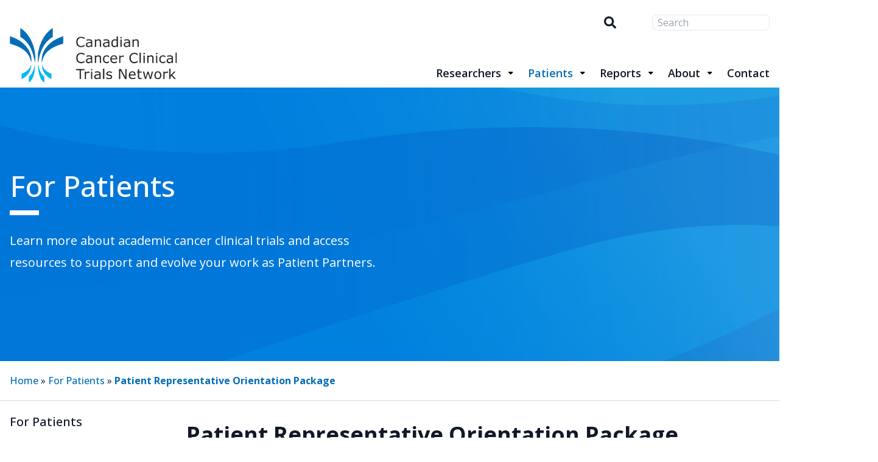

--- FILE ---
content_type: text/html; charset=UTF-8
request_url: https://3ctn.ca/for-patients/pr-orientation-package/
body_size: 16601
content:
<!DOCTYPE html>
<html lang="en-CA">

<head>
	<meta charset="UTF-8">
	<meta name="viewport" content="width=device-width">
	<!-- <link rel="profile" href="http://gmpg.org/xfn/11"> -->
	<link rel="pingback" href="https://3ctn.ca/xmlrpc.php">

	<link rel="preconnect" href="https://fonts.googleapis.com">
	<link rel="preconnect" href="https://fonts.gstatic.com" crossorigin>
	<link href="https://fonts.googleapis.com/css2?family=Merriweather:ital,wght@0,300;0,400;0,700;0,900;1,300;1,400;1,700;1,900&family=Montserrat:ital,wght@0,100;0,200;0,300;0,400;0,500;0,600;0,700;0,800;0,900;1,100;1,200;1,300;1,400;1,500;1,600;1,700;1,800;1,900&family=Open+Sans:ital,wght@0,300;0,400;0,500;0,600;0,700;0,800;1,300;1,400;1,500;1,600;1,700;1,800&display=swap" rel="stylesheet">

	<!-- <link rel="stylesheet" href="https://cdn.jsdelivr.net/gh/FortAwesome/Font-Awesome@5.10.0/css/all.css" /> -->
	<link rel="stylesheet" href="https://cdnjs.cloudflare.com/ajax/libs/font-awesome/6.6.0/css/all.min.css" integrity="sha512-Kc323vGBEqzTmouAECnVceyQqyqdsSiqLQISBL29aUW4U/M7pSPA/gEUZQqv1cwx4OnYxTxve5UMg5GT6L4JJg==" crossorigin="anonymous" referrerpolicy="no-referrer" />
	<!-- <script src="https://kit.fontawesome.com/ec53bd83ff.js" crossorigin="anonymous"></script> -->


	<link rel="stylesheet" href="https://unpkg.com/flickity@2/dist/flickity.min.css">
	<script src="https://unpkg.com/flickity@2/dist/flickity.pkgd.min.js"></script>

	<link rel="stylesheet" href="https://3ctn.ca/wp-content/themes/OICR/resources/css/scss/components/header/header-nosocial.css" type="text/css"><link rel="stylesheet" href="https://3ctn.ca/wp-content/themes/OICR/resources/css/scss/components/header/header.css" type="text/css"><link rel="stylesheet" href="https://3ctn.ca/wp-content/themes/OICR/resources/css/scss/components/footer/footer.css" type="text/css">
	<!-- GSAP -->
	<script src="https://cdnjs.cloudflare.com/ajax/libs/gsap/3.8.0/gsap.min.js"></script>

	<script src="https://cdn.jsdelivr.net/gh/alpinejs/alpine@v2.x.x/dist/alpine.min.js" defer></script>

	<link rel="stylesheet" href="https://3ctn.ca/wp-content/themes/OICR/resources/css/fonts/opensans.css" type="text/css">	<style>
/* Buttons */
    .primGradient{
        background: linear-gradient(90deg, #006DB8cc 30%, rgba(255,255,255,0) 70%);
    }
    .primGradientMobile{
        background: linear-gradient(180deg, #006DB8 0%, rgba(255,255,255,0) 70%);
    }
    .primBg{
        background-color: #006DB8 !important;
    }
    .defBg{
        background-color: #006DB8;
    }
    .button-primary{
        transition: all 0.3s ease;
        background: #006DB8;
    }
    .button-primary:hover{
        background: #0EBBF2;
    }
    .buttonSecondary{
        transition: all 0.3s ease;
        border-color: #006DB8;
    }
    .button-secondary{
        transition: all 0.3s ease;
        border-color: #006DB8;
    }
    .button-secondary:hover{
        background: #0EBBF2;
    }
    .link-underline {
        color: #006DB8;
		border-bottom-width: 0;
		background-size: 0 3px;
		background-position: 0 100%;
		background-repeat: no-repeat;
		transition: background-size .5s ease-in-out;
	}
    .link-underline:hover {
        color: #0EBBF2;
    }

    
    .link-underline-black {
        background-image: linear-gradient(transparent, transparent), linear-gradient(#006DB8, #006DB8)
    }
    .button-full{
        transition: all 0.3s ease;
        background: #006DB8;
    }
    .button-full:hover{
        background: #0EBBF2;
    }


/* Navigation */
    .ribbon-social-link:hover{
        color: #006DB8    }
    #top-header .top-nav a:hover{
        color: #006DB8;
    }
    .header-nav > .menu-item.current-menu-item > a{
        color: #006DB8; 
    }
    .header-nav > .menu-item.current-page-parent > a{
        color: #006DB8; 
    }
    .header-nav > .menu-item a:hover{
        color: #006DB8; 
    }
    .header-nav > .menu-item-has-children a:before {
        background: #006DB8; 
    }
    .header-nav > .menu-item-has-children:hover > a{
        color : #006DB8; 
    }
    .header-nav .sub-menu a:hover{
        background: #006DB8; 
        color: white;
    }

/* Forms */
.newsletter .gform_footer input[type=submit]{
    background-color: #006DB8;
    transition-duration: 300ms;
}
.newsletter .gform_footer input[type=submit]:hover{
    background-color: #0EBBF2;
    cursor: pointer;
}

/* Footer */
footer .footer-nav .sub-menu a:hover{
    color: #006DB8;
}
footer .bootom-part .footer-links a:hover{
    color: #006DB8;
}

/* Sidebar */
.sidebar ul li{
    transition: all 0.3s ease;
}
.sidebar ul li:hover{
    background: #006DB8;
    color: white;
}

/* Category button */
.button-cat{
    background: #006DB8;
    
    transition: all 0.3s ease;
}
.button-cat:hover{
    background: #0EBBF2;
}

/* features */
.features-bg{
    background: #006DB8;
}

/* SVG */
.svg-bg{
    color: white;
}
.svg-nobg{
    color: #006DB8;
}

/* Pinned post */
.pinned-post-border{
    border: 4px solid #006DB8;
}
.pinned-post-detail{
    background: #006DB8;
}

/* flickity */
.flickity-prev-next-button{
    background-color: #006DB8;
}
.flickity-prev-next-button:hover{
    background-color: #0EBBF2;
}
.flickity-button-icon{
    color: white;
}

/* Divider */
.divider-colored{
    background: #006DB8;
}

.small-primary-devider{
    background: #006DB8;
}
.cta-section{
    /* background: ; */
}
.plain-svg{
    fill: currentColor;
}
.post-content a:not(.customBtn){
    border-bottom-width:1px;
    border-color:  #006DB8;
    transition: color 0.3s ease, border-bottom-width 0s;
}
.post-content p a{
    line-height: 1.8;
    color: black;
    border-bottom-width:1px;
    padding-bottom:1px;
    border-color:  #006DB8;
    transition: color 0.3s ease, border-bottom-width 0s;
}
.post-content p a:hover{
    color: #006DB8;
    border-bottom-width: 2px;
    padding-bottom:0px;
}
.post-content a:not(.customBtn):hover{
    border-bottom-width: 2px;
}
.post-content .tag-body a{
    color: inherit;
    border: none;
    transition: none;
}
.post-content .tag-body a:hover{
    color:inherit;
    border: none;
}
.post-content p .button-cat:hover{
    color:inherit;
    border: none;
}
.post-content p .button-cat{
    color: white;
    border: none;
    transition: none;
}
.nextprev-link a{
    color: black !important;
    transition: all 0.3s ease;
    border:none !important;
}
.nextprev-link a:hover{
    color: #006DB8 !important;
    border:none !important;
}
.tagbody a{

}
.post-content ul li a{
    color: black;
    display: inline;
    padding-bottom:1px;
    border-bottom-width:1px;
    border-color:  #006DB8;
    transition: color 0.3s ease, border-bottom-width 0s;
}
.post-content ol li a{
    color: black;
    display: inline;
    padding-bottom:1px;
    border-bottom-width:1px;
    border-color:  #006DB8;
    transition: color 0.3s ease, border-bottom-width 0s;
}
.post-content ul li{
    font-weight: 400;
    margin-bottom: 4px;
    line-height: 1.8;
}
.post-content ul li a:hover{
    color: #006DB8;
    padding-bottom:0px;
    border-bottom-width: 2px;
}
.post-content ol li a:hover{
    color: #006DB8;
    padding-bottom:0px;
    border-bottom-width: 2px;
}
.post-title{
    color: black;
    position: relative;
    border-bottom-width:1px;
    padding-bottom:1px;
    border-color:  #006DB8;
    transition: color 0.3s ease, border-bottom-width 0s;
}

.post-title:hover{
    color: #006DB8;
    padding-bottom:0px;
    border-bottom-width: 2px;
}
.footer-links li a:hover{
    text-decoration: underline !important;
    color: #006DB8}
.breadcrumbs-black span span a {
  font-size: 1rem;
  line-height: 1.5rem;
  font-weight: 500;
  color: #006DB8;
}

.breadcrumbs-black .breadcrumb_last {
  font-size: 1rem;
  line-height: 1.5rem;
  font-weight: 700;
  color: #006DB8;
}

.contact-form:before{
    background: linear-gradient(78.57deg, #006DB8 2.47%, #0EBBF2 96.68%);
}
.contact-card:before{
    background: linear-gradient(78.57deg, #006DB8 2.47%, #0EBBF2 96.68%);
}

.contact-form .gform_footer input:hover{
    background: #0EBBF2;
    cursor: pointer;
}

table a{
    text-decoration:underline;
    color: #006DB8;
}



.navigationCont li {
    position:relative;
    display:block;
    opacity:0;
    cursor:pointer;
}

.navigationCont li > ul {
    position: absolute;
    pointer-events:none;
}
.navigationCont ul li ul .menu-item-has-children:before{
			font-family: "Font Awesome 5 Free";
			font-size: 0.75rem;
			content: '\f0d7';
            transform:rotate(-90deg);
			color: black;
			position: absolute;
			top: 25%;
            z-index: 20;
			right: 10px;
		}
.navigationCont > ul { display:flex; }

.navigationCont > ul > li { pointer-events: all; opacity:1; }
ul li a {display:block; }
   
li:hover > ul {
   pointer-events:initial;
}
li:hover > ul > li,
ul:hover > li{
   opacity:1;
}
.navigationCont > ul > li li ul {
    transform:translateX(100%);
    opacity: 0 !important;
    top:0 !important; right:0;
}
.navigationCont > ul > li li ul:before{
			font-family: "Font Awesome 5 Free";
			font-size: 0.75rem;
			content: '';
			color: black;
			position: absolute;
			top: 20%;
			right: 0;
		}

.navigationCont a {

   transition: background 0.5s, color 0.5s, transform 0.5s;

   position:relative;
}

.navigationCont > ul > li > a + ul:after{
   content: '';
   position:absolute;
   left:12px;
   top: -40px;  
}
.navigationCont li > ul > li > a + ul:after{ 
   content: '';
   position:absolute;
   top: 20px;
   left:-180px;
   transition: opacity 0.6, transform 0s;
}

.navigationCont > ul > li > ul > li{
   top:0;
   opacity:0;
}
.navigationCont > ul > li:hover > ul > li,
.navigationCont > ul > li.hover > ul > li{
   transform:translateY(0%);
   opacity: 1;
}

.navigationCont li > ul > li:hover > ul > li,  
.navigationCont li > ul > li.hover > ul > li{  
   /* transform:translateX(0%) translateY(0%); */
   opacity: 1;
}
.navigationCont li > ul > li > ul > li{
   transition: transform 0.6s, opacity 0.6s;
   /* transform:translateX(100%) translateY(0%); */
   opacity: 0;
} 
.navigationCont li > ul > li:hover > ul,  
.navigationCont li > ul > li.hover > ul{  
   /* transform:translateX(100%) translateY(0%); */
   opacity: 1 !important;
}

.footer-nav li ul li ul {
    margin-top: 0 !important;
}
.footer-nav li ul li ul li a{
    display: inline;
}
.footer-nav li ul li ul li:before{
    /* margin-left:8px; */
    content: "- ";

}



</style>	<meta name='robots' content='index, follow, max-image-preview:large, max-snippet:-1, max-video-preview:-1' />

	<!-- This site is optimized with the Yoast SEO plugin v26.7 - https://yoast.com/wordpress/plugins/seo/ -->
	<title>Patient Representative Orientation Package - 3CTN</title>
	<link rel="canonical" href="https://3ctn.ca/for-patients/pr-orientation-package/" />
	<meta property="og:locale" content="en_US" />
	<meta property="og:type" content="article" />
	<meta property="og:title" content="Patient Representative Orientation Package - 3CTN" />
	<meta property="og:description" content="Patient Representative Orientation Package This is a complete guide for Patient Representatives, either seasoned or getting started with their role in 3CTN.&nbsp; It has been demonstrated that the voice of the patient and the public can be influential in healthcare research and that including Patient Representatives strengthens accountability and transparency in such endeavors. Patient representatives [&hellip;]" />
	<meta property="og:url" content="https://3ctn.ca/for-patients/pr-orientation-package/" />
	<meta property="og:site_name" content="3CTN" />
	<meta property="article:modified_time" content="2024-08-02T19:06:36+00:00" />
	<meta name="twitter:card" content="summary_large_image" />
	<meta name="twitter:label1" content="Est. reading time" />
	<meta name="twitter:data1" content="1 minute" />
	<script type="application/ld+json" class="yoast-schema-graph">{"@context":"https://schema.org","@graph":[{"@type":"WebPage","@id":"https://3ctn.ca/for-patients/pr-orientation-package/","url":"https://3ctn.ca/for-patients/pr-orientation-package/","name":"Patient Representative Orientation Package - 3CTN","isPartOf":{"@id":"https://3ctn.ca/#website"},"datePublished":"2022-05-25T15:35:58+00:00","dateModified":"2024-08-02T19:06:36+00:00","breadcrumb":{"@id":"https://3ctn.ca/for-patients/pr-orientation-package/#breadcrumb"},"inLanguage":"en-CA","potentialAction":[{"@type":"ReadAction","target":["https://3ctn.ca/for-patients/pr-orientation-package/"]}]},{"@type":"BreadcrumbList","@id":"https://3ctn.ca/for-patients/pr-orientation-package/#breadcrumb","itemListElement":[{"@type":"ListItem","position":1,"name":"Home","item":"https://3ctn.ca/"},{"@type":"ListItem","position":2,"name":"For Patients","item":"https://3ctn.ca/for-patients/"},{"@type":"ListItem","position":3,"name":"Patient Representative Orientation Package"}]},{"@type":"WebSite","@id":"https://3ctn.ca/#website","url":"https://3ctn.ca/","name":"3CTN","description":"3CTN","potentialAction":[{"@type":"SearchAction","target":{"@type":"EntryPoint","urlTemplate":"https://3ctn.ca/?s={search_term_string}"},"query-input":{"@type":"PropertyValueSpecification","valueRequired":true,"valueName":"search_term_string"}}],"inLanguage":"en-CA"}]}</script>
	<!-- / Yoast SEO plugin. -->


<link rel="alternate" title="oEmbed (JSON)" type="application/json+oembed" href="https://3ctn.ca/wp-json/oembed/1.0/embed?url=https%3A%2F%2F3ctn.ca%2Ffor-patients%2Fpr-orientation-package%2F" />
<link rel="alternate" title="oEmbed (XML)" type="text/xml+oembed" href="https://3ctn.ca/wp-json/oembed/1.0/embed?url=https%3A%2F%2F3ctn.ca%2Ffor-patients%2Fpr-orientation-package%2F&#038;format=xml" />
<style id='wp-img-auto-sizes-contain-inline-css' type='text/css'>
img:is([sizes=auto i],[sizes^="auto," i]){contain-intrinsic-size:3000px 1500px}
/*# sourceURL=wp-img-auto-sizes-contain-inline-css */
</style>
<style id='wp-emoji-styles-inline-css' type='text/css'>

	img.wp-smiley, img.emoji {
		display: inline !important;
		border: none !important;
		box-shadow: none !important;
		height: 1em !important;
		width: 1em !important;
		margin: 0 0.07em !important;
		vertical-align: -0.1em !important;
		background: none !important;
		padding: 0 !important;
	}
/*# sourceURL=wp-emoji-styles-inline-css */
</style>
<style id='wp-block-library-inline-css' type='text/css'>
:root{--wp-block-synced-color:#7a00df;--wp-block-synced-color--rgb:122,0,223;--wp-bound-block-color:var(--wp-block-synced-color);--wp-editor-canvas-background:#ddd;--wp-admin-theme-color:#007cba;--wp-admin-theme-color--rgb:0,124,186;--wp-admin-theme-color-darker-10:#006ba1;--wp-admin-theme-color-darker-10--rgb:0,107,160.5;--wp-admin-theme-color-darker-20:#005a87;--wp-admin-theme-color-darker-20--rgb:0,90,135;--wp-admin-border-width-focus:2px}@media (min-resolution:192dpi){:root{--wp-admin-border-width-focus:1.5px}}.wp-element-button{cursor:pointer}:root .has-very-light-gray-background-color{background-color:#eee}:root .has-very-dark-gray-background-color{background-color:#313131}:root .has-very-light-gray-color{color:#eee}:root .has-very-dark-gray-color{color:#313131}:root .has-vivid-green-cyan-to-vivid-cyan-blue-gradient-background{background:linear-gradient(135deg,#00d084,#0693e3)}:root .has-purple-crush-gradient-background{background:linear-gradient(135deg,#34e2e4,#4721fb 50%,#ab1dfe)}:root .has-hazy-dawn-gradient-background{background:linear-gradient(135deg,#faaca8,#dad0ec)}:root .has-subdued-olive-gradient-background{background:linear-gradient(135deg,#fafae1,#67a671)}:root .has-atomic-cream-gradient-background{background:linear-gradient(135deg,#fdd79a,#004a59)}:root .has-nightshade-gradient-background{background:linear-gradient(135deg,#330968,#31cdcf)}:root .has-midnight-gradient-background{background:linear-gradient(135deg,#020381,#2874fc)}:root{--wp--preset--font-size--normal:16px;--wp--preset--font-size--huge:42px}.has-regular-font-size{font-size:1em}.has-larger-font-size{font-size:2.625em}.has-normal-font-size{font-size:var(--wp--preset--font-size--normal)}.has-huge-font-size{font-size:var(--wp--preset--font-size--huge)}.has-text-align-center{text-align:center}.has-text-align-left{text-align:left}.has-text-align-right{text-align:right}.has-fit-text{white-space:nowrap!important}#end-resizable-editor-section{display:none}.aligncenter{clear:both}.items-justified-left{justify-content:flex-start}.items-justified-center{justify-content:center}.items-justified-right{justify-content:flex-end}.items-justified-space-between{justify-content:space-between}.screen-reader-text{border:0;clip-path:inset(50%);height:1px;margin:-1px;overflow:hidden;padding:0;position:absolute;width:1px;word-wrap:normal!important}.screen-reader-text:focus{background-color:#ddd;clip-path:none;color:#444;display:block;font-size:1em;height:auto;left:5px;line-height:normal;padding:15px 23px 14px;text-decoration:none;top:5px;width:auto;z-index:100000}html :where(.has-border-color){border-style:solid}html :where([style*=border-top-color]){border-top-style:solid}html :where([style*=border-right-color]){border-right-style:solid}html :where([style*=border-bottom-color]){border-bottom-style:solid}html :where([style*=border-left-color]){border-left-style:solid}html :where([style*=border-width]){border-style:solid}html :where([style*=border-top-width]){border-top-style:solid}html :where([style*=border-right-width]){border-right-style:solid}html :where([style*=border-bottom-width]){border-bottom-style:solid}html :where([style*=border-left-width]){border-left-style:solid}html :where(img[class*=wp-image-]){height:auto;max-width:100%}:where(figure){margin:0 0 1em}html :where(.is-position-sticky){--wp-admin--admin-bar--position-offset:var(--wp-admin--admin-bar--height,0px)}@media screen and (max-width:600px){html :where(.is-position-sticky){--wp-admin--admin-bar--position-offset:0px}}

/*# sourceURL=wp-block-library-inline-css */
</style><style id='wp-block-columns-inline-css' type='text/css'>
.wp-block-columns{box-sizing:border-box;display:flex;flex-wrap:wrap!important}@media (min-width:782px){.wp-block-columns{flex-wrap:nowrap!important}}.wp-block-columns{align-items:normal!important}.wp-block-columns.are-vertically-aligned-top{align-items:flex-start}.wp-block-columns.are-vertically-aligned-center{align-items:center}.wp-block-columns.are-vertically-aligned-bottom{align-items:flex-end}@media (max-width:781px){.wp-block-columns:not(.is-not-stacked-on-mobile)>.wp-block-column{flex-basis:100%!important}}@media (min-width:782px){.wp-block-columns:not(.is-not-stacked-on-mobile)>.wp-block-column{flex-basis:0;flex-grow:1}.wp-block-columns:not(.is-not-stacked-on-mobile)>.wp-block-column[style*=flex-basis]{flex-grow:0}}.wp-block-columns.is-not-stacked-on-mobile{flex-wrap:nowrap!important}.wp-block-columns.is-not-stacked-on-mobile>.wp-block-column{flex-basis:0;flex-grow:1}.wp-block-columns.is-not-stacked-on-mobile>.wp-block-column[style*=flex-basis]{flex-grow:0}:where(.wp-block-columns){margin-bottom:1.75em}:where(.wp-block-columns.has-background){padding:1.25em 2.375em}.wp-block-column{flex-grow:1;min-width:0;overflow-wrap:break-word;word-break:break-word}.wp-block-column.is-vertically-aligned-top{align-self:flex-start}.wp-block-column.is-vertically-aligned-center{align-self:center}.wp-block-column.is-vertically-aligned-bottom{align-self:flex-end}.wp-block-column.is-vertically-aligned-stretch{align-self:stretch}.wp-block-column.is-vertically-aligned-bottom,.wp-block-column.is-vertically-aligned-center,.wp-block-column.is-vertically-aligned-top{width:100%}
/*# sourceURL=https://3ctn.ca/wp-includes/blocks/columns/style.min.css */
</style>
<style id='global-styles-inline-css' type='text/css'>
:root{--wp--preset--aspect-ratio--square: 1;--wp--preset--aspect-ratio--4-3: 4/3;--wp--preset--aspect-ratio--3-4: 3/4;--wp--preset--aspect-ratio--3-2: 3/2;--wp--preset--aspect-ratio--2-3: 2/3;--wp--preset--aspect-ratio--16-9: 16/9;--wp--preset--aspect-ratio--9-16: 9/16;--wp--preset--color--black: #000000;--wp--preset--color--cyan-bluish-gray: #abb8c3;--wp--preset--color--white: #ffffff;--wp--preset--color--pale-pink: #f78da7;--wp--preset--color--vivid-red: #cf2e2e;--wp--preset--color--luminous-vivid-orange: #ff6900;--wp--preset--color--luminous-vivid-amber: #fcb900;--wp--preset--color--light-green-cyan: #7bdcb5;--wp--preset--color--vivid-green-cyan: #00d084;--wp--preset--color--pale-cyan-blue: #8ed1fc;--wp--preset--color--vivid-cyan-blue: #0693e3;--wp--preset--color--vivid-purple: #9b51e0;--wp--preset--color--primary-blue-500: #164963;--wp--preset--color--primary-blue-300: #1B6EA1;--wp--preset--color--primary-blue-100: #6FABCF;--wp--preset--color--primary-green-500: #000;--wp--preset--color--primary-green-400: #4DA32F;--wp--preset--color--primary-green-300: #2A5A0E;--wp--preset--color--primary-green-100: #2A5A0E;--wp--preset--color--primary-red-500: #993300;--wp--preset--color--primary-red-300: #660000;--wp--preset--color--primary-red-100: #cc0000;--wp--preset--color--secondary: #1B6EA1;--wp--preset--color--dark: #1F2937;--wp--preset--color--light: #F9FAFB;--wp--preset--gradient--vivid-cyan-blue-to-vivid-purple: linear-gradient(135deg,rgb(6,147,227) 0%,rgb(155,81,224) 100%);--wp--preset--gradient--light-green-cyan-to-vivid-green-cyan: linear-gradient(135deg,rgb(122,220,180) 0%,rgb(0,208,130) 100%);--wp--preset--gradient--luminous-vivid-amber-to-luminous-vivid-orange: linear-gradient(135deg,rgb(252,185,0) 0%,rgb(255,105,0) 100%);--wp--preset--gradient--luminous-vivid-orange-to-vivid-red: linear-gradient(135deg,rgb(255,105,0) 0%,rgb(207,46,46) 100%);--wp--preset--gradient--very-light-gray-to-cyan-bluish-gray: linear-gradient(135deg,rgb(238,238,238) 0%,rgb(169,184,195) 100%);--wp--preset--gradient--cool-to-warm-spectrum: linear-gradient(135deg,rgb(74,234,220) 0%,rgb(151,120,209) 20%,rgb(207,42,186) 40%,rgb(238,44,130) 60%,rgb(251,105,98) 80%,rgb(254,248,76) 100%);--wp--preset--gradient--blush-light-purple: linear-gradient(135deg,rgb(255,206,236) 0%,rgb(152,150,240) 100%);--wp--preset--gradient--blush-bordeaux: linear-gradient(135deg,rgb(254,205,165) 0%,rgb(254,45,45) 50%,rgb(107,0,62) 100%);--wp--preset--gradient--luminous-dusk: linear-gradient(135deg,rgb(255,203,112) 0%,rgb(199,81,192) 50%,rgb(65,88,208) 100%);--wp--preset--gradient--pale-ocean: linear-gradient(135deg,rgb(255,245,203) 0%,rgb(182,227,212) 50%,rgb(51,167,181) 100%);--wp--preset--gradient--electric-grass: linear-gradient(135deg,rgb(202,248,128) 0%,rgb(113,206,126) 100%);--wp--preset--gradient--midnight: linear-gradient(135deg,rgb(2,3,129) 0%,rgb(40,116,252) 100%);--wp--preset--font-size--small: 0.875rem;--wp--preset--font-size--medium: 20px;--wp--preset--font-size--large: 1.125rem;--wp--preset--font-size--x-large: 42px;--wp--preset--font-size--regular: 1.5rem;--wp--preset--font-size--xl: 1.25rem;--wp--preset--font-size--xxl: 1.5rem;--wp--preset--font-size--xxxl: 1.875rem;--wp--preset--spacing--20: 0.44rem;--wp--preset--spacing--30: 0.67rem;--wp--preset--spacing--40: 1rem;--wp--preset--spacing--50: 1.5rem;--wp--preset--spacing--60: 2.25rem;--wp--preset--spacing--70: 3.38rem;--wp--preset--spacing--80: 5.06rem;--wp--preset--shadow--natural: 6px 6px 9px rgba(0, 0, 0, 0.2);--wp--preset--shadow--deep: 12px 12px 50px rgba(0, 0, 0, 0.4);--wp--preset--shadow--sharp: 6px 6px 0px rgba(0, 0, 0, 0.2);--wp--preset--shadow--outlined: 6px 6px 0px -3px rgb(255, 255, 255), 6px 6px rgb(0, 0, 0);--wp--preset--shadow--crisp: 6px 6px 0px rgb(0, 0, 0);}:root { --wp--style--global--content-size: 1280px;--wp--style--global--wide-size: 1280px; }:where(body) { margin: 0; }.wp-site-blocks > .alignleft { float: left; margin-right: 2em; }.wp-site-blocks > .alignright { float: right; margin-left: 2em; }.wp-site-blocks > .aligncenter { justify-content: center; margin-left: auto; margin-right: auto; }:where(.is-layout-flex){gap: 0.5em;}:where(.is-layout-grid){gap: 0.5em;}.is-layout-flow > .alignleft{float: left;margin-inline-start: 0;margin-inline-end: 2em;}.is-layout-flow > .alignright{float: right;margin-inline-start: 2em;margin-inline-end: 0;}.is-layout-flow > .aligncenter{margin-left: auto !important;margin-right: auto !important;}.is-layout-constrained > .alignleft{float: left;margin-inline-start: 0;margin-inline-end: 2em;}.is-layout-constrained > .alignright{float: right;margin-inline-start: 2em;margin-inline-end: 0;}.is-layout-constrained > .aligncenter{margin-left: auto !important;margin-right: auto !important;}.is-layout-constrained > :where(:not(.alignleft):not(.alignright):not(.alignfull)){max-width: var(--wp--style--global--content-size);margin-left: auto !important;margin-right: auto !important;}.is-layout-constrained > .alignwide{max-width: var(--wp--style--global--wide-size);}body .is-layout-flex{display: flex;}.is-layout-flex{flex-wrap: wrap;align-items: center;}.is-layout-flex > :is(*, div){margin: 0;}body .is-layout-grid{display: grid;}.is-layout-grid > :is(*, div){margin: 0;}body{padding-top: 0px;padding-right: 0px;padding-bottom: 0px;padding-left: 0px;}a:where(:not(.wp-element-button)){text-decoration: underline;}:root :where(.wp-element-button, .wp-block-button__link){background-color: #32373c;border-width: 0;color: #fff;font-family: inherit;font-size: inherit;font-style: inherit;font-weight: inherit;letter-spacing: inherit;line-height: inherit;padding-top: calc(0.667em + 2px);padding-right: calc(1.333em + 2px);padding-bottom: calc(0.667em + 2px);padding-left: calc(1.333em + 2px);text-decoration: none;text-transform: inherit;}.has-black-color{color: var(--wp--preset--color--black) !important;}.has-cyan-bluish-gray-color{color: var(--wp--preset--color--cyan-bluish-gray) !important;}.has-white-color{color: var(--wp--preset--color--white) !important;}.has-pale-pink-color{color: var(--wp--preset--color--pale-pink) !important;}.has-vivid-red-color{color: var(--wp--preset--color--vivid-red) !important;}.has-luminous-vivid-orange-color{color: var(--wp--preset--color--luminous-vivid-orange) !important;}.has-luminous-vivid-amber-color{color: var(--wp--preset--color--luminous-vivid-amber) !important;}.has-light-green-cyan-color{color: var(--wp--preset--color--light-green-cyan) !important;}.has-vivid-green-cyan-color{color: var(--wp--preset--color--vivid-green-cyan) !important;}.has-pale-cyan-blue-color{color: var(--wp--preset--color--pale-cyan-blue) !important;}.has-vivid-cyan-blue-color{color: var(--wp--preset--color--vivid-cyan-blue) !important;}.has-vivid-purple-color{color: var(--wp--preset--color--vivid-purple) !important;}.has-primary-blue-500-color{color: var(--wp--preset--color--primary-blue-500) !important;}.has-primary-blue-300-color{color: var(--wp--preset--color--primary-blue-300) !important;}.has-primary-blue-100-color{color: var(--wp--preset--color--primary-blue-100) !important;}.has-primary-green-500-color{color: var(--wp--preset--color--primary-green-500) !important;}.has-primary-green-400-color{color: var(--wp--preset--color--primary-green-400) !important;}.has-primary-green-300-color{color: var(--wp--preset--color--primary-green-300) !important;}.has-primary-green-100-color{color: var(--wp--preset--color--primary-green-100) !important;}.has-primary-red-500-color{color: var(--wp--preset--color--primary-red-500) !important;}.has-primary-red-300-color{color: var(--wp--preset--color--primary-red-300) !important;}.has-primary-red-100-color{color: var(--wp--preset--color--primary-red-100) !important;}.has-secondary-color{color: var(--wp--preset--color--secondary) !important;}.has-dark-color{color: var(--wp--preset--color--dark) !important;}.has-light-color{color: var(--wp--preset--color--light) !important;}.has-black-background-color{background-color: var(--wp--preset--color--black) !important;}.has-cyan-bluish-gray-background-color{background-color: var(--wp--preset--color--cyan-bluish-gray) !important;}.has-white-background-color{background-color: var(--wp--preset--color--white) !important;}.has-pale-pink-background-color{background-color: var(--wp--preset--color--pale-pink) !important;}.has-vivid-red-background-color{background-color: var(--wp--preset--color--vivid-red) !important;}.has-luminous-vivid-orange-background-color{background-color: var(--wp--preset--color--luminous-vivid-orange) !important;}.has-luminous-vivid-amber-background-color{background-color: var(--wp--preset--color--luminous-vivid-amber) !important;}.has-light-green-cyan-background-color{background-color: var(--wp--preset--color--light-green-cyan) !important;}.has-vivid-green-cyan-background-color{background-color: var(--wp--preset--color--vivid-green-cyan) !important;}.has-pale-cyan-blue-background-color{background-color: var(--wp--preset--color--pale-cyan-blue) !important;}.has-vivid-cyan-blue-background-color{background-color: var(--wp--preset--color--vivid-cyan-blue) !important;}.has-vivid-purple-background-color{background-color: var(--wp--preset--color--vivid-purple) !important;}.has-primary-blue-500-background-color{background-color: var(--wp--preset--color--primary-blue-500) !important;}.has-primary-blue-300-background-color{background-color: var(--wp--preset--color--primary-blue-300) !important;}.has-primary-blue-100-background-color{background-color: var(--wp--preset--color--primary-blue-100) !important;}.has-primary-green-500-background-color{background-color: var(--wp--preset--color--primary-green-500) !important;}.has-primary-green-400-background-color{background-color: var(--wp--preset--color--primary-green-400) !important;}.has-primary-green-300-background-color{background-color: var(--wp--preset--color--primary-green-300) !important;}.has-primary-green-100-background-color{background-color: var(--wp--preset--color--primary-green-100) !important;}.has-primary-red-500-background-color{background-color: var(--wp--preset--color--primary-red-500) !important;}.has-primary-red-300-background-color{background-color: var(--wp--preset--color--primary-red-300) !important;}.has-primary-red-100-background-color{background-color: var(--wp--preset--color--primary-red-100) !important;}.has-secondary-background-color{background-color: var(--wp--preset--color--secondary) !important;}.has-dark-background-color{background-color: var(--wp--preset--color--dark) !important;}.has-light-background-color{background-color: var(--wp--preset--color--light) !important;}.has-black-border-color{border-color: var(--wp--preset--color--black) !important;}.has-cyan-bluish-gray-border-color{border-color: var(--wp--preset--color--cyan-bluish-gray) !important;}.has-white-border-color{border-color: var(--wp--preset--color--white) !important;}.has-pale-pink-border-color{border-color: var(--wp--preset--color--pale-pink) !important;}.has-vivid-red-border-color{border-color: var(--wp--preset--color--vivid-red) !important;}.has-luminous-vivid-orange-border-color{border-color: var(--wp--preset--color--luminous-vivid-orange) !important;}.has-luminous-vivid-amber-border-color{border-color: var(--wp--preset--color--luminous-vivid-amber) !important;}.has-light-green-cyan-border-color{border-color: var(--wp--preset--color--light-green-cyan) !important;}.has-vivid-green-cyan-border-color{border-color: var(--wp--preset--color--vivid-green-cyan) !important;}.has-pale-cyan-blue-border-color{border-color: var(--wp--preset--color--pale-cyan-blue) !important;}.has-vivid-cyan-blue-border-color{border-color: var(--wp--preset--color--vivid-cyan-blue) !important;}.has-vivid-purple-border-color{border-color: var(--wp--preset--color--vivid-purple) !important;}.has-primary-blue-500-border-color{border-color: var(--wp--preset--color--primary-blue-500) !important;}.has-primary-blue-300-border-color{border-color: var(--wp--preset--color--primary-blue-300) !important;}.has-primary-blue-100-border-color{border-color: var(--wp--preset--color--primary-blue-100) !important;}.has-primary-green-500-border-color{border-color: var(--wp--preset--color--primary-green-500) !important;}.has-primary-green-400-border-color{border-color: var(--wp--preset--color--primary-green-400) !important;}.has-primary-green-300-border-color{border-color: var(--wp--preset--color--primary-green-300) !important;}.has-primary-green-100-border-color{border-color: var(--wp--preset--color--primary-green-100) !important;}.has-primary-red-500-border-color{border-color: var(--wp--preset--color--primary-red-500) !important;}.has-primary-red-300-border-color{border-color: var(--wp--preset--color--primary-red-300) !important;}.has-primary-red-100-border-color{border-color: var(--wp--preset--color--primary-red-100) !important;}.has-secondary-border-color{border-color: var(--wp--preset--color--secondary) !important;}.has-dark-border-color{border-color: var(--wp--preset--color--dark) !important;}.has-light-border-color{border-color: var(--wp--preset--color--light) !important;}.has-vivid-cyan-blue-to-vivid-purple-gradient-background{background: var(--wp--preset--gradient--vivid-cyan-blue-to-vivid-purple) !important;}.has-light-green-cyan-to-vivid-green-cyan-gradient-background{background: var(--wp--preset--gradient--light-green-cyan-to-vivid-green-cyan) !important;}.has-luminous-vivid-amber-to-luminous-vivid-orange-gradient-background{background: var(--wp--preset--gradient--luminous-vivid-amber-to-luminous-vivid-orange) !important;}.has-luminous-vivid-orange-to-vivid-red-gradient-background{background: var(--wp--preset--gradient--luminous-vivid-orange-to-vivid-red) !important;}.has-very-light-gray-to-cyan-bluish-gray-gradient-background{background: var(--wp--preset--gradient--very-light-gray-to-cyan-bluish-gray) !important;}.has-cool-to-warm-spectrum-gradient-background{background: var(--wp--preset--gradient--cool-to-warm-spectrum) !important;}.has-blush-light-purple-gradient-background{background: var(--wp--preset--gradient--blush-light-purple) !important;}.has-blush-bordeaux-gradient-background{background: var(--wp--preset--gradient--blush-bordeaux) !important;}.has-luminous-dusk-gradient-background{background: var(--wp--preset--gradient--luminous-dusk) !important;}.has-pale-ocean-gradient-background{background: var(--wp--preset--gradient--pale-ocean) !important;}.has-electric-grass-gradient-background{background: var(--wp--preset--gradient--electric-grass) !important;}.has-midnight-gradient-background{background: var(--wp--preset--gradient--midnight) !important;}.has-small-font-size{font-size: var(--wp--preset--font-size--small) !important;}.has-medium-font-size{font-size: var(--wp--preset--font-size--medium) !important;}.has-large-font-size{font-size: var(--wp--preset--font-size--large) !important;}.has-x-large-font-size{font-size: var(--wp--preset--font-size--x-large) !important;}.has-regular-font-size{font-size: var(--wp--preset--font-size--regular) !important;}.has-xl-font-size{font-size: var(--wp--preset--font-size--xl) !important;}.has-xxl-font-size{font-size: var(--wp--preset--font-size--xxl) !important;}.has-xxxl-font-size{font-size: var(--wp--preset--font-size--xxxl) !important;}
:where(.wp-block-columns.is-layout-flex){gap: 2em;}:where(.wp-block-columns.is-layout-grid){gap: 2em;}
/*# sourceURL=global-styles-inline-css */
</style>
<style id='core-block-supports-inline-css' type='text/css'>
.wp-container-core-columns-is-layout-9d6595d7{flex-wrap:nowrap;}
/*# sourceURL=core-block-supports-inline-css */
</style>

<link rel='stylesheet' id='tailpress-css' href='https://3ctn.ca/wp-content/themes/OICR/css/app.css?ver=1.1.0' type='text/css' media='all' />
<link rel='stylesheet' id='wp-block-heading-css' href='https://3ctn.ca/wp-includes/blocks/heading/style.min.css?ver=6.9' type='text/css' media='all' />
<link rel='stylesheet' id='wp-block-paragraph-css' href='https://3ctn.ca/wp-includes/blocks/paragraph/style.min.css?ver=6.9' type='text/css' media='all' />
<link rel='stylesheet' id='wp-block-list-css' href='https://3ctn.ca/wp-includes/blocks/list/style.min.css?ver=6.9' type='text/css' media='all' />
<script type="text/javascript" src="https://3ctn.ca/wp-content/themes/OICR/js/app.js?ver=1.1.0" id="tailpress-js"></script>
<link rel="https://api.w.org/" href="https://3ctn.ca/wp-json/" /><link rel="alternate" title="JSON" type="application/json" href="https://3ctn.ca/wp-json/wp/v2/pages/898" /><link rel="EditURI" type="application/rsd+xml" title="RSD" href="https://3ctn.ca/xmlrpc.php?rsd" />
<meta name="generator" content="WordPress 6.9" />
<link rel='shortlink' href='https://3ctn.ca/?p=898' />
<link rel="icon" href="https://3ctn.ca/wp-content/uploads/2022/06/3ctn-fav.png" sizes="32x32" />
<link rel="icon" href="https://3ctn.ca/wp-content/uploads/2022/06/3ctn-fav.png" sizes="192x192" />
<link rel="apple-touch-icon" href="https://3ctn.ca/wp-content/uploads/2022/06/3ctn-fav.png" />
<meta name="msapplication-TileImage" content="https://3ctn.ca/wp-content/uploads/2022/06/3ctn-fav.png" />
		<style type="text/css" id="wp-custom-css">
			/*---Responsive YouTube----*/
.wp-block-embed-youtube .wp-block-embed__wrapper {
position:relative;
padding-bottom:56.25%;
padding-top:30px;
height:0;
overflow:hidden;
}
.wp-block-embed-youtube .wp-block-embed__wrapper iframe, 
.wp-block-embed-youtube .wp-block-embed__wrapper object, 
.wp-block-embed-youtube .wp-block-embed__wrapper embed {
position:absolute;
top:0;
left:0;
width:100%;
height:100%;
}
/*--Z-index menu fixes ---*/
.menu-item-has-children {
	z-index:20;
	
}
.menu-item-has-children .sub-menu {
	z-index:25;
}

/*-- this imapacts home page - and - what else --*/
.post-content ul li a,
.post-content ul li a:visited, 
.post-content ul li a:link, 
.post-content p a,
.post-content p a:visited,
.post-content p a:link{
	color: #006DB8;
}
.post-content p a.text-white.rounded-md,
.post-content p a:visited.text-white.rounded-md,
.post-content p a:link.text-white.rounded-md {
	color:#ffffff;
}

.wp-container-13 p a.button-cat,
.wp-container-13 p a.button-cat:visited,
.wp-container-13 p a.button-cat:link
{ color: #ffffff;}

.post-content ul li a:hover,
.post-content p a:hover{
    border-bottom-width:0;}

:root :where(a:where(:not(.wp-element-button))) {
    text-decoration: none;
}
/*---Anchor extends beyond the button---*/
.button-primary {
	margin-right:0;
}		</style>
		<!-- Google tag (gtag.js) -->
<script async src="https://www.googletagmanager.com/gtag/js?id=G-E86FBHNFQV"></script>
<script>
  window.dataLayer = window.dataLayer || [];
  function gtag(){dataLayer.push(arguments);}
  gtag('js', new Date());

  gtag('config', 'G-E86FBHNFQV');
</script>
</head>


<body class="wp-singular page-template page-template-templates page-template-with_sidebar page-template-templateswith_sidebar-php page page-id-898 page-child parent-pageid-32 wp-theme-OICR bg-white font-hierarchy text-gray-900 antialiased">
	<div class="fixed z-50 w-screen h-screen bg-white spinner"></div>
		<div class="container flex-wrap justify-center hidden gap-2 mx-auto mt-4 lg:gap-4 lg:flex md:justify-end">
				<form action="https://3ctn.ca/" class="flex-row hidden mb-0 lg:flex">
			<svg class="block w-5 m-2" aria-hidden="true" focusable="false" data-prefix="fas" data-icon="search" class="svg-inline--fa fa-search fa-w-16" role="img" xmlns="http://www.w3.org/2000/svg" viewBox="0 0 512 512">
				<path fill="currentColor" d="M505 442.7L405.3 343c-4.5-4.5-10.6-7-17-7H372c27.6-35.3 44-79.7 44-128C416 93.1 322.9 0 208 0S0 93.1 0 208s93.1 208 208 208c48.3 0 92.7-16.4 128-44v16.3c0 6.4 2.5 12.5 7 17l99.7 99.7c9.4 9.4 24.6 9.4 33.9 0l28.3-28.3c9.4-9.4 9.4-24.6.1-34zM208 336c-70.7 0-128-57.2-128-128 0-70.7 57.2-128 128-128 70.7 0 128 57.2 128 128 0 70.7-57.2 128-128 128z"></path>
			</svg>
			<label for="s" class="block h-0 overflow-hidden">Search</label>
			<input class="w-full px-2 my-2 text-left transition duration-300 border rounded-lg lg:w-auto focus:border-green search-input focus:outline-none"
				type="search" placeholder="Search"
				name="s" id="s" >
		</form>
			</div>





	<header id="top-header">
		<div class="container mx-auto">
			<!-- focus border chosen color from options -->
			<div class="flex items-center justify-end top-nav-wrapper">

			</div>
		</div>
	</header>
	<header id="main-header" class="sticky top-0 left-0 z-30 w-full bg-white  is-active">
		<div class="container mx-auto">
						<div class="flex flex-wrap items-center justify-between lg:items-end inner">
				<a class="block lg:h-[60px] lg:mb-2 logo" href="https://3ctn.ca">

										<!-- DARK OR LIGHT LOGO -->
					<img src="https://3ctn.ca/wp-content/uploads/2022/04/3CTN-logo.png"
						alt="3CTN">
				</a>

				<div class="flex justify-end gap-8 ml-auto lg:h-12">

					<div class="hidden lg:block h-full navigationCont"><ul id="menu-primary" class="flex items-center font-semibold h-full header-nav space-x-6 lg: text-lg justify-end"><li id="menu-item-257" class="menu-item menu-item-type-post_type menu-item-object-page menu-item-has-children menu-item-257"><a href="https://3ctn.ca/for-researchers/">Researchers</a>
<ul class="sub-menu">
	<li id="menu-item-263" class="menu-item menu-item-type-post_type menu-item-object-page menu-item-has-children menu-item-263"><a href="https://3ctn.ca/for-researchers/trial-portfolio/">3CTN Trial Portfolio</a>
	<ul class="sub-menu">
		<li id="menu-item-6064" class="menu-item menu-item-type-custom menu-item-object-custom menu-item-6064"><a href="https://app.powerbi.com/view?r=eyJrIjoiNDJjMzA5MTItMDk4YS00ODYwLWEyODUtZmM5OTZkODhhNmRhIiwidCI6IjlkZjk0OWY4LWE2ZWItNDE5ZC05Y2FhLTFmOGM4M2RiNjc0ZiJ9">Portfolio Trial Listing</a></li>
		<li id="menu-item-1351" class="menu-item menu-item-type-post_type menu-item-object-page menu-item-1351"><a href="https://3ctn.ca/for-researchers/trial-portfolio/portfolio-application/">Portfolio Application</a></li>
		<li id="menu-item-1348" class="menu-item menu-item-type-post_type menu-item-object-page menu-item-1348"><a href="https://3ctn.ca/for-researchers/trial-portfolio/portfolio-assessment/">Portfolio Assessment</a></li>
		<li id="menu-item-1350" class="menu-item menu-item-type-post_type menu-item-object-page menu-item-1350"><a href="https://3ctn.ca/for-researchers/trial-portfolio/portfolio-maps/">Portfolio Maps</a></li>
		<li id="menu-item-825" class="menu-item menu-item-type-post_type menu-item-object-page menu-item-825"><a href="https://3ctn.ca/for-researchers/reporting-obligations/">3CTN Reporting Process</a></li>
		<li id="menu-item-1349" class="menu-item menu-item-type-post_type menu-item-object-page menu-item-1349"><a href="https://3ctn.ca/for-researchers/trial-portfolio/portfolio-documents/">Portfolio Resources</a></li>
	</ul>
</li>
	<li id="menu-item-687" class="menu-item menu-item-type-post_type menu-item-object-page menu-item-687"><a href="https://3ctn.ca/for-researchers/patient-public-involvement/">Patient &#038; Public Engagement</a></li>
	<li id="menu-item-726" class="menu-item menu-item-type-post_type menu-item-object-page menu-item-726"><a href="https://3ctn.ca/for-researchers/craft/">CRAFT – DCT</a></li>
	<li id="menu-item-752" class="menu-item menu-item-type-post_type menu-item-object-page menu-item-752"><a href="https://3ctn.ca/for-researchers/gapp-webinar-series/">G.A.P.P. Webinar Series</a></li>
	<li id="menu-item-751" class="menu-item menu-item-type-post_type menu-item-object-page menu-item-751"><a href="https://3ctn.ca/for-researchers/impacct-virtual-rounds/">impACCT Virtual Rounds</a></li>
	<li id="menu-item-5874" class="menu-item menu-item-type-post_type menu-item-object-page menu-item-5874"><a href="https://3ctn.ca/canadian-cancer-trial-finder/">Canadian Cancer Trial Finder</a></li>
	<li id="menu-item-2228" class="menu-item menu-item-type-post_type menu-item-object-page menu-item-2228"><a href="https://3ctn.ca/canadian-precision-oncology-trial-finder/">Canadian Precision Oncology Trial Finder</a></li>
	<li id="menu-item-2921" class="menu-item menu-item-type-post_type menu-item-object-page menu-item-2921"><a href="https://3ctn.ca/for-researchers/core-competency/">Core Competency</a></li>
	<li id="menu-item-4075" class="menu-item menu-item-type-post_type menu-item-object-page menu-item-4075"><a href="https://3ctn.ca/equity-diversity-and-inclusion-in-clinical-trials/">Equity, Diversity and Inclusion in Clinical Trials </a></li>
	<li id="menu-item-880" class="menu-item menu-item-type-post_type menu-item-object-page menu-item-has-children menu-item-880"><a href="https://3ctn.ca/for-researchers/resources/">Resources</a>
	<ul class="sub-menu">
		<li id="menu-item-873" class="menu-item menu-item-type-post_type menu-item-object-page menu-item-873"><a href="https://3ctn.ca/for-researchers/ask-me-campaign/">Ask Me Campaign Materials</a></li>
		<li id="menu-item-261" class="menu-item menu-item-type-post_type menu-item-object-page menu-item-261"><a href="https://3ctn.ca/for-researchers/biospecimen-sops/">Biospecimen SOPs</a></li>
		<li id="menu-item-857" class="menu-item menu-item-type-post_type menu-item-object-page menu-item-857"><a href="https://3ctn.ca/for-researchers/ctms-edge/">CTMS-EDGE Support</a></li>
		<li id="menu-item-835" class="menu-item menu-item-type-post_type menu-item-object-page menu-item-835"><a href="https://3ctn.ca/for-researchers/recruitment-best-practices/">Recruitment Best Practices Inventory</a></li>
	</ul>
</li>
</ul>
</li>
<li id="menu-item-258" class="menu-item menu-item-type-post_type menu-item-object-page current-page-ancestor current-menu-ancestor current-page-parent current_page_ancestor menu-item-has-children menu-item-258"><a href="https://3ctn.ca/for-patients/">Patients</a>
<ul class="sub-menu">
	<li id="menu-item-912" class="menu-item menu-item-type-post_type menu-item-object-page menu-item-912"><a href="https://3ctn.ca/for-patients/about-clinical-trials/">About Clinical Trials</a></li>
	<li id="menu-item-6121" class="menu-item menu-item-type-post_type menu-item-object-page menu-item-has-children menu-item-6121"><a href="https://3ctn.ca/for-patients/find-a-trial/">Find a Trial</a>
	<ul class="sub-menu">
		<li id="menu-item-6118" class="menu-item menu-item-type-custom menu-item-object-custom menu-item-6118"><a href="https://clinicaltrialsnav.ca/">Clinical Trials Navigator</a></li>
		<li id="menu-item-5871" class="menu-item menu-item-type-post_type menu-item-object-page menu-item-5871"><a href="https://3ctn.ca/canadian-cancer-trial-finder/">Cancer Trial Finder</a></li>
		<li id="menu-item-2225" class="menu-item menu-item-type-post_type menu-item-object-page menu-item-2225"><a href="https://3ctn.ca/canadian-precision-oncology-trial-finder/">Precision Trial Finder</a></li>
	</ul>
</li>
	<li id="menu-item-262" class="menu-item menu-item-type-post_type menu-item-object-page menu-item-262"><a href="https://3ctn.ca/for-patients/patient-experiences/">Patient Experiences</a></li>
	<li id="menu-item-3954" class="menu-item menu-item-type-post_type menu-item-object-page menu-item-3954"><a href="https://3ctn.ca/for-patients/patient-partner-learning-hub/">Patient Partner Learning Hub</a></li>
	<li id="menu-item-908" class="menu-item menu-item-type-post_type menu-item-object-page current-menu-ancestor current-menu-parent current_page_parent current_page_ancestor menu-item-has-children menu-item-908"><a href="https://3ctn.ca/for-patients/patient-representative-community/">Patient Partner Community</a>
	<ul class="sub-menu">
		<li id="menu-item-3673" class="menu-item menu-item-type-post_type menu-item-object-page menu-item-3673"><a href="https://3ctn.ca/for-patients/patient-partner-opportunities/">Opportunities</a></li>
		<li id="menu-item-910" class="menu-item menu-item-type-post_type menu-item-object-page current-menu-item page_item page-item-898 current_page_item menu-item-910"><a href="https://3ctn.ca/for-patients/pr-orientation-package/" aria-current="page">Orientation Package</a></li>
		<li id="menu-item-909" class="menu-item menu-item-type-post_type menu-item-object-page menu-item-909"><a href="https://3ctn.ca/for-patients/pr-resources/">Resources</a></li>
	</ul>
</li>
</ul>
</li>
<li id="menu-item-1211" class="menu-item menu-item-type-post_type menu-item-object-page menu-item-has-children menu-item-1211"><a href="https://3ctn.ca/our-impact/3ctn-reports/">Reports</a>
<ul class="sub-menu">
	<li id="menu-item-6082" class="menu-item menu-item-type-custom menu-item-object-custom menu-item-6082"><a href="https://app.powerbi.com/view?r=eyJrIjoiOTBjZTk4ZjUtMzMwZS00OTQwLWIwOGUtYWVmZWMwZjk3MjNkIiwidCI6IjlkZjk0OWY4LWE2ZWItNDE5ZC05Y2FhLTFmOGM4M2RiNjc0ZiJ9&#038;pageName=ReportSectionc1aea9061963c9d4d702">Network Performance</a></li>
	<li id="menu-item-6073" class="menu-item menu-item-type-custom menu-item-object-custom menu-item-6073"><a href="https://app.powerbi.com/view?r=eyJrIjoiZjA4N2YzOWYtNjdhZi00NzU4LWIzMTQtYzNiZDQ1ZDAyMGRkIiwidCI6IjlkZjk0OWY4LWE2ZWItNDE5ZC05Y2FhLTFmOGM4M2RiNjc0ZiJ9">Trial Efficiency</a></li>
	<li id="menu-item-6076" class="menu-item menu-item-type-custom menu-item-object-custom menu-item-6076"><a href="https://app.powerbi.com/view?r=eyJrIjoiMTdjZDM0ZjAtOWIzMC00OTdkLThkNDEtYzdmYzcyY2FiNjQ0IiwidCI6IjlkZjk0OWY4LWE2ZWItNDE5ZC05Y2FhLTFmOGM4M2RiNjc0ZiJ9">Trial Impact</a></li>
	<li id="menu-item-6242" class="menu-item menu-item-type-post_type menu-item-object-page menu-item-6242"><a href="https://3ctn.ca/outcomes-and-publication-search/">New! Outcomes and Publications</a></li>
	<li id="menu-item-6079" class="menu-item menu-item-type-custom menu-item-object-custom menu-item-6079"><a href="https://app.powerbi.com/view?r=eyJrIjoiNDkxODMzYTctYjhkZi00MjhkLWJiNzMtMjcyYmU2MmE4MjM5IiwidCI6IjlkZjk0OWY4LWE2ZWItNDE5ZC05Y2FhLTFmOGM4M2RiNjc0ZiJ9">Portfolio Applications</a></li>
	<li id="menu-item-6700" class="menu-item menu-item-type-post_type menu-item-object-page menu-item-6700"><a href="https://3ctn.ca/annual-report-2024-25/">Annual Report 2024-25</a></li>
</ul>
</li>
<li id="menu-item-255" class="menu-item menu-item-type-post_type menu-item-object-page menu-item-has-children menu-item-255"><a href="https://3ctn.ca/about-us/">About</a>
<ul class="sub-menu">
	<li id="menu-item-1125" class="menu-item menu-item-type-post_type menu-item-object-page menu-item-1125"><a href="https://3ctn.ca/about-us/how-we-help/">How We Help</a></li>
	<li id="menu-item-1149" class="menu-item menu-item-type-custom menu-item-object-custom menu-item-1149"><a href="https://app.powerbi.com/view?r=eyJrIjoiNTc5MmJjODMtYTM1NS00MWZlLWE1N2EtN2IyNThiOTk3MjI1IiwidCI6IjlkZjk0OWY4LWE2ZWItNDE5ZC05Y2FhLTFmOGM4M2RiNjc0ZiJ9">Explore the Network</a></li>
	<li id="menu-item-2659" class="menu-item menu-item-type-post_type menu-item-object-page menu-item-2659"><a href="https://3ctn.ca/about-us/network-job-board/">Network Job Board</a></li>
	<li id="menu-item-260" class="menu-item menu-item-type-post_type menu-item-object-page menu-item-260"><a href="https://3ctn.ca/stay-connected/">News and Events</a></li>
</ul>
</li>
<li id="menu-item-259" class="menu-item menu-item-type-post_type menu-item-object-page menu-item-259"><a href="https://3ctn.ca/contact-us/">Contact</a></li>
</ul></div>

					<div class="block burger-menu lg:hidden">
						<div class="bar"></div>
						<div class="bar"></div>
						<div class="bar"></div>
					</div>
				</div>
			</div>

		</div>

	</header>

	<div class="z-30 flex flex-wrap content-start block px-0 header-nav-mobile-container top-20">
		<div class="w-full px-4">
						<form action="https://3ctn.ca/" class="flex flex-row w-full mt-4">
				<label for="sm" class="block h-0 overflow-hidden">Search</label>
				<svg class="block w-5 m-2" aria-hidden="true" focusable="false" data-prefix="fas" data-icon="search" class="svg-inline--fa fa-search fa-w-16" role="img" xmlns="http://www.w3.org/2000/svg" viewBox="0 0 512 512">
					<path fill="currentColor" d="M505 442.7L405.3 343c-4.5-4.5-10.6-7-17-7H372c27.6-35.3 44-79.7 44-128C416 93.1 322.9 0 208 0S0 93.1 0 208s93.1 208 208 208c48.3 0 92.7-16.4 128-44v16.3c0 6.4 2.5 12.5 7 17l99.7 99.7c9.4 9.4 24.6 9.4 33.9 0l28.3-28.3c9.4-9.4 9.4-24.6.1-34zM208 336c-70.7 0-128-57.2-128-128 0-70.7 57.2-128 128-128 70.7 0 128 57.2 128 128 0 70.7-57.2 128-128 128z"></path>
				</svg>
				<input class="w-full px-2 text-left transition duration-300 border rounded-lg lg:w-auto focus:border-green search-input focus:outline-none"
					type="search" placeholder="Search"
					name="s" id="sm" >
			</form>
		</div>
		<div class="w-full divide-y top-part">
								<details class="p-4 text-black">
						<summary class="flex items-center text-2xl">
							<a href="https://3ctn.ca/for-researchers/">Researchers</a>
							<svg class="w-4 h-4 ml-auto -mr-1 opacity-75 fill-current" xmlns="http://www.w3.org/2000/svg" viewBox="0 0 20 20">
								<path d="M12.95 10.707l.707-.707L8 4.343 6.586 5.757 10.828 10l-4.242 4.243L8 15.657l4.95-4.95z" />
							</svg>
						</summary>
						<ul class="ml-0 list-none divide-y">
																<details class="p-4 text-black">
										<summary class="flex items-center text-2xl">
											<a href="https://3ctn.ca/for-researchers/trial-portfolio/">3CTN Trial Portfolio</a>
											<svg class="w-4 h-4 ml-auto -mr-1 opacity-75 fill-current" xmlns="http://www.w3.org/2000/svg" viewBox="0 0 20 20">
												<path d="M12.95 10.707l.707-.707L8 4.343 6.586 5.757 10.828 10l-4.242 4.243L8 15.657l4.95-4.95z" />
											</svg>
										</summary>
										<ul class="ml-0 list-none divide-y">
											<li><a class="block p-4 text-2xl text-md" href="https://app.powerbi.com/view?r=eyJrIjoiNDJjMzA5MTItMDk4YS00ODYwLWEyODUtZmM5OTZkODhhNmRhIiwidCI6IjlkZjk0OWY4LWE2ZWItNDE5ZC05Y2FhLTFmOGM4M2RiNjc0ZiJ9">Portfolio Trial Listing</a></li><li><a class="block p-4 text-2xl text-md" href="https://3ctn.ca/for-researchers/trial-portfolio/portfolio-application/">Portfolio Application</a></li><li><a class="block p-4 text-2xl text-md" href="https://3ctn.ca/for-researchers/trial-portfolio/portfolio-assessment/">Portfolio Assessment</a></li><li><a class="block p-4 text-2xl text-md" href="https://3ctn.ca/for-researchers/trial-portfolio/portfolio-maps/">Portfolio Maps</a></li><li><a class="block p-4 text-2xl text-md" href="https://3ctn.ca/for-researchers/reporting-obligations/">3CTN Reporting Process</a></li><li><a class="block p-4 text-2xl text-md" href="https://3ctn.ca/for-researchers/trial-portfolio/portfolio-documents/">Portfolio Resources</a></li>										</ul>
									</details>
							<li><a class="block p-4 text-2xl text-md" href="https://3ctn.ca/for-researchers/patient-public-involvement/">Patient & Public Engagement</a></li><li><a class="block p-4 text-2xl text-md" href="https://3ctn.ca/for-researchers/craft/">CRAFT – DCT</a></li><li><a class="block p-4 text-2xl text-md" href="https://3ctn.ca/for-researchers/gapp-webinar-series/">G.A.P.P. Webinar Series</a></li><li><a class="block p-4 text-2xl text-md" href="https://3ctn.ca/for-researchers/impacct-virtual-rounds/">impACCT Virtual Rounds</a></li><li><a class="block p-4 text-2xl text-md" href="https://3ctn.ca/canadian-cancer-trial-finder/">Canadian Cancer Trial Finder</a></li><li><a class="block p-4 text-2xl text-md" href="https://3ctn.ca/canadian-precision-oncology-trial-finder/">Canadian Precision Oncology Trial Finder</a></li><li><a class="block p-4 text-2xl text-md" href="https://3ctn.ca/for-researchers/core-competency/">Core Competency</a></li><li><a class="block p-4 text-2xl text-md" href="https://3ctn.ca/equity-diversity-and-inclusion-in-clinical-trials/">Equity, Diversity and Inclusion in Clinical Trials </a></li>									<details class="p-4 text-black">
										<summary class="flex items-center text-2xl">
											<a href="https://3ctn.ca/for-researchers/resources/">Resources</a>
											<svg class="w-4 h-4 ml-auto -mr-1 opacity-75 fill-current" xmlns="http://www.w3.org/2000/svg" viewBox="0 0 20 20">
												<path d="M12.95 10.707l.707-.707L8 4.343 6.586 5.757 10.828 10l-4.242 4.243L8 15.657l4.95-4.95z" />
											</svg>
										</summary>
										<ul class="ml-0 list-none divide-y">
											<li><a class="block p-4 text-2xl text-md" href="https://3ctn.ca/for-researchers/ask-me-campaign/">Ask Me Campaign Materials</a></li><li><a class="block p-4 text-2xl text-md" href="https://3ctn.ca/for-researchers/biospecimen-sops/">Biospecimen SOPs</a></li><li><a class="block p-4 text-2xl text-md" href="https://3ctn.ca/for-researchers/ctms-edge/">CTMS-EDGE Support</a></li><li><a class="block p-4 text-2xl text-md" href="https://3ctn.ca/for-researchers/recruitment-best-practices/">Recruitment Best Practices Inventory</a></li>										</ul>
									</details>
													</ul>
					</details>
									<details class="p-4 text-black">
						<summary class="flex items-center text-2xl">
							<a href="https://3ctn.ca/for-patients/">Patients</a>
							<svg class="w-4 h-4 ml-auto -mr-1 opacity-75 fill-current" xmlns="http://www.w3.org/2000/svg" viewBox="0 0 20 20">
								<path d="M12.95 10.707l.707-.707L8 4.343 6.586 5.757 10.828 10l-4.242 4.243L8 15.657l4.95-4.95z" />
							</svg>
						</summary>
						<ul class="ml-0 list-none divide-y">
							<li><a class="block p-4 text-2xl text-md" href="https://3ctn.ca/for-patients/about-clinical-trials/">About Clinical Trials</a></li>									<details class="p-4 text-black">
										<summary class="flex items-center text-2xl">
											<a href="https://3ctn.ca/for-patients/find-a-trial/">Find a Trial</a>
											<svg class="w-4 h-4 ml-auto -mr-1 opacity-75 fill-current" xmlns="http://www.w3.org/2000/svg" viewBox="0 0 20 20">
												<path d="M12.95 10.707l.707-.707L8 4.343 6.586 5.757 10.828 10l-4.242 4.243L8 15.657l4.95-4.95z" />
											</svg>
										</summary>
										<ul class="ml-0 list-none divide-y">
											<li><a class="block p-4 text-2xl text-md" href="https://clinicaltrialsnav.ca/">Clinical Trials Navigator</a></li><li><a class="block p-4 text-2xl text-md" href="https://3ctn.ca/canadian-cancer-trial-finder/">Cancer Trial Finder</a></li><li><a class="block p-4 text-2xl text-md" href="https://3ctn.ca/canadian-precision-oncology-trial-finder/">Precision Trial Finder</a></li>										</ul>
									</details>
							<li><a class="block p-4 text-2xl text-md" href="https://3ctn.ca/for-patients/patient-experiences/">Patient Experiences</a></li><li><a class="block p-4 text-2xl text-md" href="https://3ctn.ca/for-patients/patient-partner-learning-hub/">Patient Partner Learning Hub</a></li>									<details class="p-4 text-black">
										<summary class="flex items-center text-2xl">
											<a href="https://3ctn.ca/for-patients/patient-representative-community/">Patient Partner Community</a>
											<svg class="w-4 h-4 ml-auto -mr-1 opacity-75 fill-current" xmlns="http://www.w3.org/2000/svg" viewBox="0 0 20 20">
												<path d="M12.95 10.707l.707-.707L8 4.343 6.586 5.757 10.828 10l-4.242 4.243L8 15.657l4.95-4.95z" />
											</svg>
										</summary>
										<ul class="ml-0 list-none divide-y">
											<li><a class="block p-4 text-2xl text-md" href="https://3ctn.ca/for-patients/patient-partner-opportunities/">Opportunities</a></li><li><a class="block p-4 text-2xl text-md" href="https://3ctn.ca/for-patients/pr-orientation-package/">Orientation Package</a></li><li><a class="block p-4 text-2xl text-md" href="https://3ctn.ca/for-patients/pr-resources/">Resources</a></li>										</ul>
									</details>
													</ul>
					</details>
									<details class="p-4 text-black">
						<summary class="flex items-center text-2xl">
							<a href="https://3ctn.ca/our-impact/3ctn-reports/">Reports</a>
							<svg class="w-4 h-4 ml-auto -mr-1 opacity-75 fill-current" xmlns="http://www.w3.org/2000/svg" viewBox="0 0 20 20">
								<path d="M12.95 10.707l.707-.707L8 4.343 6.586 5.757 10.828 10l-4.242 4.243L8 15.657l4.95-4.95z" />
							</svg>
						</summary>
						<ul class="ml-0 list-none divide-y">
							<li><a class="block p-4 text-2xl text-md" href="https://app.powerbi.com/view?r=eyJrIjoiOTBjZTk4ZjUtMzMwZS00OTQwLWIwOGUtYWVmZWMwZjk3MjNkIiwidCI6IjlkZjk0OWY4LWE2ZWItNDE5ZC05Y2FhLTFmOGM4M2RiNjc0ZiJ9&pageName=ReportSectionc1aea9061963c9d4d702">Network Performance</a></li><li><a class="block p-4 text-2xl text-md" href="https://app.powerbi.com/view?r=eyJrIjoiZjA4N2YzOWYtNjdhZi00NzU4LWIzMTQtYzNiZDQ1ZDAyMGRkIiwidCI6IjlkZjk0OWY4LWE2ZWItNDE5ZC05Y2FhLTFmOGM4M2RiNjc0ZiJ9">Trial Efficiency</a></li><li><a class="block p-4 text-2xl text-md" href="https://app.powerbi.com/view?r=eyJrIjoiMTdjZDM0ZjAtOWIzMC00OTdkLThkNDEtYzdmYzcyY2FiNjQ0IiwidCI6IjlkZjk0OWY4LWE2ZWItNDE5ZC05Y2FhLTFmOGM4M2RiNjc0ZiJ9">Trial Impact</a></li><li><a class="block p-4 text-2xl text-md" href="https://3ctn.ca/outcomes-and-publication-search/">New! Outcomes and Publications</a></li><li><a class="block p-4 text-2xl text-md" href="https://app.powerbi.com/view?r=eyJrIjoiNDkxODMzYTctYjhkZi00MjhkLWJiNzMtMjcyYmU2MmE4MjM5IiwidCI6IjlkZjk0OWY4LWE2ZWItNDE5ZC05Y2FhLTFmOGM4M2RiNjc0ZiJ9">Portfolio Applications</a></li><li><a class="block p-4 text-2xl text-md" href="https://3ctn.ca/annual-report-2024-25/">Annual Report 2024-25</a></li>						</ul>
					</details>
									<details class="p-4 text-black">
						<summary class="flex items-center text-2xl">
							<a href="https://3ctn.ca/about-us/">About</a>
							<svg class="w-4 h-4 ml-auto -mr-1 opacity-75 fill-current" xmlns="http://www.w3.org/2000/svg" viewBox="0 0 20 20">
								<path d="M12.95 10.707l.707-.707L8 4.343 6.586 5.757 10.828 10l-4.242 4.243L8 15.657l4.95-4.95z" />
							</svg>
						</summary>
						<ul class="ml-0 list-none divide-y">
							<li><a class="block p-4 text-2xl text-md" href="https://3ctn.ca/about-us/how-we-help/">How We Help</a></li><li><a class="block p-4 text-2xl text-md" href="https://app.powerbi.com/view?r=eyJrIjoiNTc5MmJjODMtYTM1NS00MWZlLWE1N2EtN2IyNThiOTk3MjI1IiwidCI6IjlkZjk0OWY4LWE2ZWItNDE5ZC05Y2FhLTFmOGM4M2RiNjc0ZiJ9">Explore the Network</a></li><li><a class="block p-4 text-2xl text-md" href="https://3ctn.ca/about-us/network-job-board/">Network Job Board</a></li><li><a class="block p-4 text-2xl text-md" href="https://3ctn.ca/stay-connected/">News and Events</a></li>						</ul>
					</details>
				
					<a class="block p-4 text-2xl" href="https://3ctn.ca/contact-us/">Contact</a>
					</div>
		
	</div>

	<div id="content" class="flex-grow site-content">
		<div>


		</div>

		<main class="overflow-hidden">

			
<div class="mx-auto bg-black border-b-2">
                
            <section class="relative flex flex-col items-start justify-center bg-center  alignwide lg:min-h-[450px]" style="margin-bottom:0px; background-size: cover !important;background: url(https://3ctn.ca/wp-content/uploads/2022/04/banner_background-e1649803597208.png); background-position:left;"> 
                                <div class="absolute inset-0 lg:hidden defBg"></div>
                <h1 class="w-full text-white lg:w-1/2 text-[36px] md:text-[48px] relative mb-0">For Patients</h1>
                                <div class="mt-3 small-primary-devider bg-white"></div>
                <div class="lead-copy text-white w-full lg:w-1/2 relative mb-3">Learn more about academic cancer clinical trials and access resources to support and evolve your work as Patient Partners.</div>
                                
            </section>
                                <div class="relative lg:hidden">
                        <img class="w-full h-48 object-cover !rounded-none lg:hidden" src="https://3ctn.ca/wp-content/uploads/2022/04/banner_background-e1649803597208.png" alt="banner_background">
                                            </div>
                                                <div class="container mx-auto bg-white alignwide !py-0 !mb-0">
                    <div class="py-5 breadcrumbs-black">
                        <span><span><a href="https://3ctn.ca/">Home</a></span> &raquo; <span><a href="https://3ctn.ca/for-patients/">For Patients</a></span> &raquo; <span class="breadcrumb_last" aria-current="page">Patient Representative Orientation Package</span></span>                    </div>
                </div>
                        
</div>

<div class="container flex flex-col items-start py-0 mx-auto lg:flex-row lg:py-4 ">
<!-- get sidebar variant -->
    <div class="flex flex-col w-full pt-0 pr-0 mb-8 sidebar lg:mb-0 lg:w-1/5">
                                <div class="hidden lg:block">  
                            <h4 class="mb-0">For Patients</h4><!-- pages of current page parent -->
                            <ul class="divide-y">
                            <li class="hover:bg-gray-200 hover:text-primary-custom-300 duration-300"><a class="block px-3 py-2" href="https://3ctn.ca/for-patients/about-clinical-trials/">About Clinical Trials</a></li><li class="hover:bg-gray-200 hover:text-primary-custom-300 duration-300"><a class="block px-3 py-2" href="https://3ctn.ca/for-patients/clinical-trials-nav/">Clinical Trials Navigator</a></li><li class="hover:bg-gray-200 hover:text-primary-custom-300 duration-300"><a class="block px-3 py-2" href="https://3ctn.ca/for-patients/find-a-trial/">Find a Trial</a></li><li class="hover:bg-gray-200 hover:text-primary-custom-300 duration-300"><a class="block px-3 py-2" href="https://3ctn.ca/for-patients/patient-experiences/">Patient Experiences</a></li><li class="hover:bg-gray-200 hover:text-primary-custom-300 duration-300"><a class="block px-3 py-2" href="https://3ctn.ca/for-patients/patient-partner-development-pathway/">Patient Partner Development Pathway</a></li><li class="hover:bg-gray-200 hover:text-primary-custom-300 duration-300"><a class="block px-3 py-2" href="https://3ctn.ca/for-patients/patient-partner-learning-hub/">Patient Partner Learning Hub</a></li><li class="hover:bg-gray-200 hover:text-primary-custom-300 duration-300"><a class="block px-3 py-2" href="https://3ctn.ca/for-patients/patient-partner-opportunities/">Patient Partner Opportunities</a></li><li class="hover:bg-gray-200 hover:text-primary-custom-300 duration-300"><a class="block px-3 py-2" href="https://3ctn.ca/for-patients/patient-representative-community/">Patient Representative Community</a></li><li class="hover:bg-gray-200 hover:text-primary-custom-300 duration-300"><a class="block px-3 py-2" href="https://3ctn.ca/for-patients/pr-orientation-package/">Patient Representative Orientation Package</a></li><li class="hover:bg-gray-200 hover:text-primary-custom-300 duration-300"><a class="block px-3 py-2" href="https://3ctn.ca/for-patients/pr-resources/">Patient Representative Resources</a></li>
                            </ul>
                        </div>
                        <details class="block mt-2 lg:hidden">
                            <summary class="flex items-center px-2 py-1 bg-gray-300 rounded-md">
                                For Patients                                <svg class="w-4 h-4 ml-auto -mr-1 opacity-75 fill-current" xmlns="http://www.w3.org/2000/svg" viewBox="0 0 20 20"><path d="M12.95 10.707l.707-.707L8 4.343 6.586 5.757 10.828 10l-4.242 4.243L8 15.657l4.95-4.95z"/></svg>
                            </summary>
                            <ul class="mt-2 bg-gray-300 divide-y rounded-md">
                            <li class="duration-300 hover:bg-gray-200"><a class="px-3 py-2" href="https://3ctn.ca/for-patients/about-clinical-trials/">About Clinical Trials</a></li><li class="duration-300 hover:bg-gray-200"><a class="px-3 py-2" href="https://3ctn.ca/for-patients/clinical-trials-nav/">Clinical Trials Navigator</a></li><li class="duration-300 hover:bg-gray-200"><a class="px-3 py-2" href="https://3ctn.ca/for-patients/find-a-trial/">Find a Trial</a></li><li class="duration-300 hover:bg-gray-200"><a class="px-3 py-2" href="https://3ctn.ca/for-patients/patient-experiences/">Patient Experiences</a></li><li class="duration-300 hover:bg-gray-200"><a class="px-3 py-2" href="https://3ctn.ca/for-patients/patient-partner-development-pathway/">Patient Partner Development Pathway</a></li><li class="duration-300 hover:bg-gray-200"><a class="px-3 py-2" href="https://3ctn.ca/for-patients/patient-partner-learning-hub/">Patient Partner Learning Hub</a></li><li class="duration-300 hover:bg-gray-200"><a class="px-3 py-2" href="https://3ctn.ca/for-patients/patient-partner-opportunities/">Patient Partner Opportunities</a></li><li class="duration-300 hover:bg-gray-200"><a class="px-3 py-2" href="https://3ctn.ca/for-patients/patient-representative-community/">Patient Representative Community</a></li><li class="duration-300 hover:bg-gray-200"><a class="px-3 py-2" href="https://3ctn.ca/for-patients/pr-orientation-package/">Patient Representative Orientation Package</a></li><li class="duration-300 hover:bg-gray-200"><a class="px-3 py-2" href="https://3ctn.ca/for-patients/pr-resources/">Patient Representative Resources</a></li>
                            </ul>
                        </details>
                    
                                        </div>
    <div class="w-full pl-0 lg:w-4/5 lg:pl-10 post-content">
        
<div class="wp-block-columns is-layout-flex wp-container-core-columns-is-layout-9d6595d7 wp-block-columns-is-layout-flex">
<div class="wp-block-column is-layout-flow wp-block-column-is-layout-flow">
<h2 class="wp-block-heading"><strong>Patient Representative Orientation Package</strong></h2>


<div class="small-primary-devider mb-3"></div>


<p>This is a complete guide for Patient Representatives, either seasoned or getting started with their role in 3CTN.&nbsp;</p>



<p>It has been demonstrated that the voice of the patient and the public can be influential in healthcare research and that including Patient Representatives strengthens accountability and transparency in such endeavors. Patient representatives can help to steer research in directions that answer questions that are important to patients and the public. Patient representatives can provide input to trial design and communication strategies that will make sense to patients. They often bring value-added personal and professional skills which can be very helpful to the work of a committee or project. Ultimately, Patient Representatives can truly embody the phrase “nothing about us without us”.</p>



<h3 class="has-primary-blue-300-color has-text-color wp-block-heading" id="3ctn-tools"><strong>3CTN Tools</strong></h3>



<ul class="wp-block-list"><li>Patient Representatives Orientation Toolkit:<ul><li>Patient Representative Role Description&nbsp;<a href="https://3ctn.ca/1-patient-representative-role-description/" target="_blank" rel="noreferrer noopener">EN</a> <a href="https://3ctn.ca/1-patient-representative-role-description_fr/" target="_blank" rel="noreferrer noopener">FR</a></li><li>Patient Representative Responsibilities Matrix&nbsp;<a href="https://3ctn.ca/2-patient-representative-responsibilities-matrix-2/" target="_blank" rel="noreferrer noopener">EN</a>&nbsp;<a href="https://3ctn.ca/2-patient-representative-responsibilities-matrix_fr-2/" target="_blank" rel="noreferrer noopener">FR</a></li><li>Patient Representative Onboarding Orientation Checklist&nbsp;<a href="https://3ctn.ca/3-patient-representative-onboarding-orientation-checklist/" target="_blank" rel="noreferrer noopener">EN</a>&nbsp;<a href="https://3ctn.ca/3-patient-representative-onboarding-orientation-checklist_fr/" target="_blank" rel="noreferrer noopener">FR</a></li></ul></li></ul>



<h3 class="has-primary-blue-300-color has-text-color wp-block-heading" id="further-reading"><strong>Further Reading</strong></h3>



<ul class="wp-block-list"><li><a href="https://3ctn.ca/commonly-used-acronyms/" target="_blank" rel="noreferrer noopener">List of Commonly used Acronyms</a></li><li><a href="https://3ctn.ca/final-report-lay-reps-november-08-2013_0/" target="_blank" rel="noreferrer noopener">Role of Patient Representatives in Research</a></li><li><a href="https://www.ncbi.nlm.nih.gov/pmc/articles/PMC6291290/" target="_blank" rel="noreferrer noopener">Developing a model of a patient-group pathway to accessing cancer clinical trials in Canada</a></li><li><a href="https://3ctn.ca/bdq-perlmutter-editorial-1/" target="_blank" rel="noreferrer noopener">Breast Cancer Survivor and Advocate Editorial</a></li><li><a href="https://3ctn.ca/cancer-res-2013-perlmutter-4611-5-1/" target="_blank" rel="noreferrer noopener">Cancer Research Advocacy: Past, Present and Future</a></li><li><a href="https://3ctn.ca/cttutorial-1/" target="_blank" rel="noreferrer noopener">Understanding Clinical Trial Design: A Tutorial</a></li></ul>
</div>
</div>
        
        
            </div>
    
</div>





<footer class="pt-16 text-white bg-black">
<div class="container mx-auto">

	<div class="flex flex-wrap top-part">
		<div class="w-full text-xs md:w-3/12">
														<a class="block logo" href="https://3ctn.ca">
							<img class="w-40" src="https://3ctn.ca/wp-content/uploads/2022/04/3ctn-white.png"
								alt="3CTN">
						</a>
							</div>
		<div class="w-full mt-8 md:mt-12 md:w-8/12 md:ml-1/12 md:mt-0">
			<div class="menu-primary-container"><ul id="menu-primary-1" class="footer-nav font-opensans grid sm:grid-cols-2 lg:grid-cols-4 gap-y-6"><li class="menu-item menu-item-type-post_type menu-item-object-page menu-item-has-children menu-item-257"><a href="https://3ctn.ca/for-researchers/">Researchers</a>
<ul class="sub-menu">
	<li class="menu-item menu-item-type-post_type menu-item-object-page menu-item-has-children menu-item-263"><a href="https://3ctn.ca/for-researchers/trial-portfolio/">3CTN Trial Portfolio</a>
	<ul class="sub-menu">
		<li class="menu-item menu-item-type-custom menu-item-object-custom menu-item-6064"><a href="https://app.powerbi.com/view?r=eyJrIjoiNDJjMzA5MTItMDk4YS00ODYwLWEyODUtZmM5OTZkODhhNmRhIiwidCI6IjlkZjk0OWY4LWE2ZWItNDE5ZC05Y2FhLTFmOGM4M2RiNjc0ZiJ9">Portfolio Trial Listing</a></li>
		<li class="menu-item menu-item-type-post_type menu-item-object-page menu-item-1351"><a href="https://3ctn.ca/for-researchers/trial-portfolio/portfolio-application/">Portfolio Application</a></li>
		<li class="menu-item menu-item-type-post_type menu-item-object-page menu-item-1348"><a href="https://3ctn.ca/for-researchers/trial-portfolio/portfolio-assessment/">Portfolio Assessment</a></li>
		<li class="menu-item menu-item-type-post_type menu-item-object-page menu-item-1350"><a href="https://3ctn.ca/for-researchers/trial-portfolio/portfolio-maps/">Portfolio Maps</a></li>
		<li class="menu-item menu-item-type-post_type menu-item-object-page menu-item-825"><a href="https://3ctn.ca/for-researchers/reporting-obligations/">3CTN Reporting Process</a></li>
		<li class="menu-item menu-item-type-post_type menu-item-object-page menu-item-1349"><a href="https://3ctn.ca/for-researchers/trial-portfolio/portfolio-documents/">Portfolio Resources</a></li>
	</ul>
</li>
	<li class="menu-item menu-item-type-post_type menu-item-object-page menu-item-687"><a href="https://3ctn.ca/for-researchers/patient-public-involvement/">Patient &#038; Public Engagement</a></li>
	<li class="menu-item menu-item-type-post_type menu-item-object-page menu-item-726"><a href="https://3ctn.ca/for-researchers/craft/">CRAFT – DCT</a></li>
	<li class="menu-item menu-item-type-post_type menu-item-object-page menu-item-752"><a href="https://3ctn.ca/for-researchers/gapp-webinar-series/">G.A.P.P. Webinar Series</a></li>
	<li class="menu-item menu-item-type-post_type menu-item-object-page menu-item-751"><a href="https://3ctn.ca/for-researchers/impacct-virtual-rounds/">impACCT Virtual Rounds</a></li>
	<li class="menu-item menu-item-type-post_type menu-item-object-page menu-item-5874"><a href="https://3ctn.ca/canadian-cancer-trial-finder/">Canadian Cancer Trial Finder</a></li>
	<li class="menu-item menu-item-type-post_type menu-item-object-page menu-item-2228"><a href="https://3ctn.ca/canadian-precision-oncology-trial-finder/">Canadian Precision Oncology Trial Finder</a></li>
	<li class="menu-item menu-item-type-post_type menu-item-object-page menu-item-2921"><a href="https://3ctn.ca/for-researchers/core-competency/">Core Competency</a></li>
	<li class="menu-item menu-item-type-post_type menu-item-object-page menu-item-4075"><a href="https://3ctn.ca/equity-diversity-and-inclusion-in-clinical-trials/">Equity, Diversity and Inclusion in Clinical Trials </a></li>
	<li class="menu-item menu-item-type-post_type menu-item-object-page menu-item-has-children menu-item-880"><a href="https://3ctn.ca/for-researchers/resources/">Resources</a>
	<ul class="sub-menu">
		<li class="menu-item menu-item-type-post_type menu-item-object-page menu-item-873"><a href="https://3ctn.ca/for-researchers/ask-me-campaign/">Ask Me Campaign Materials</a></li>
		<li class="menu-item menu-item-type-post_type menu-item-object-page menu-item-261"><a href="https://3ctn.ca/for-researchers/biospecimen-sops/">Biospecimen SOPs</a></li>
		<li class="menu-item menu-item-type-post_type menu-item-object-page menu-item-857"><a href="https://3ctn.ca/for-researchers/ctms-edge/">CTMS-EDGE Support</a></li>
		<li class="menu-item menu-item-type-post_type menu-item-object-page menu-item-835"><a href="https://3ctn.ca/for-researchers/recruitment-best-practices/">Recruitment Best Practices Inventory</a></li>
	</ul>
</li>
</ul>
</li>
<li class="menu-item menu-item-type-post_type menu-item-object-page current-page-ancestor current-menu-ancestor current-page-parent current_page_ancestor menu-item-has-children menu-item-258"><a href="https://3ctn.ca/for-patients/">Patients</a>
<ul class="sub-menu">
	<li class="menu-item menu-item-type-post_type menu-item-object-page menu-item-912"><a href="https://3ctn.ca/for-patients/about-clinical-trials/">About Clinical Trials</a></li>
	<li class="menu-item menu-item-type-post_type menu-item-object-page menu-item-has-children menu-item-6121"><a href="https://3ctn.ca/for-patients/find-a-trial/">Find a Trial</a>
	<ul class="sub-menu">
		<li class="menu-item menu-item-type-custom menu-item-object-custom menu-item-6118"><a href="https://clinicaltrialsnav.ca/">Clinical Trials Navigator</a></li>
		<li class="menu-item menu-item-type-post_type menu-item-object-page menu-item-5871"><a href="https://3ctn.ca/canadian-cancer-trial-finder/">Cancer Trial Finder</a></li>
		<li class="menu-item menu-item-type-post_type menu-item-object-page menu-item-2225"><a href="https://3ctn.ca/canadian-precision-oncology-trial-finder/">Precision Trial Finder</a></li>
	</ul>
</li>
	<li class="menu-item menu-item-type-post_type menu-item-object-page menu-item-262"><a href="https://3ctn.ca/for-patients/patient-experiences/">Patient Experiences</a></li>
	<li class="menu-item menu-item-type-post_type menu-item-object-page menu-item-3954"><a href="https://3ctn.ca/for-patients/patient-partner-learning-hub/">Patient Partner Learning Hub</a></li>
	<li class="menu-item menu-item-type-post_type menu-item-object-page current-menu-ancestor current-menu-parent current_page_parent current_page_ancestor menu-item-has-children menu-item-908"><a href="https://3ctn.ca/for-patients/patient-representative-community/">Patient Partner Community</a>
	<ul class="sub-menu">
		<li class="menu-item menu-item-type-post_type menu-item-object-page menu-item-3673"><a href="https://3ctn.ca/for-patients/patient-partner-opportunities/">Opportunities</a></li>
		<li class="menu-item menu-item-type-post_type menu-item-object-page current-menu-item page_item page-item-898 current_page_item menu-item-910"><a href="https://3ctn.ca/for-patients/pr-orientation-package/" aria-current="page">Orientation Package</a></li>
		<li class="menu-item menu-item-type-post_type menu-item-object-page menu-item-909"><a href="https://3ctn.ca/for-patients/pr-resources/">Resources</a></li>
	</ul>
</li>
</ul>
</li>
<li class="menu-item menu-item-type-post_type menu-item-object-page menu-item-has-children menu-item-1211"><a href="https://3ctn.ca/our-impact/3ctn-reports/">Reports</a>
<ul class="sub-menu">
	<li class="menu-item menu-item-type-custom menu-item-object-custom menu-item-6082"><a href="https://app.powerbi.com/view?r=eyJrIjoiOTBjZTk4ZjUtMzMwZS00OTQwLWIwOGUtYWVmZWMwZjk3MjNkIiwidCI6IjlkZjk0OWY4LWE2ZWItNDE5ZC05Y2FhLTFmOGM4M2RiNjc0ZiJ9&#038;pageName=ReportSectionc1aea9061963c9d4d702">Network Performance</a></li>
	<li class="menu-item menu-item-type-custom menu-item-object-custom menu-item-6073"><a href="https://app.powerbi.com/view?r=eyJrIjoiZjA4N2YzOWYtNjdhZi00NzU4LWIzMTQtYzNiZDQ1ZDAyMGRkIiwidCI6IjlkZjk0OWY4LWE2ZWItNDE5ZC05Y2FhLTFmOGM4M2RiNjc0ZiJ9">Trial Efficiency</a></li>
	<li class="menu-item menu-item-type-custom menu-item-object-custom menu-item-6076"><a href="https://app.powerbi.com/view?r=eyJrIjoiMTdjZDM0ZjAtOWIzMC00OTdkLThkNDEtYzdmYzcyY2FiNjQ0IiwidCI6IjlkZjk0OWY4LWE2ZWItNDE5ZC05Y2FhLTFmOGM4M2RiNjc0ZiJ9">Trial Impact</a></li>
	<li class="menu-item menu-item-type-post_type menu-item-object-page menu-item-6242"><a href="https://3ctn.ca/outcomes-and-publication-search/">New! Outcomes and Publications</a></li>
	<li class="menu-item menu-item-type-custom menu-item-object-custom menu-item-6079"><a href="https://app.powerbi.com/view?r=eyJrIjoiNDkxODMzYTctYjhkZi00MjhkLWJiNzMtMjcyYmU2MmE4MjM5IiwidCI6IjlkZjk0OWY4LWE2ZWItNDE5ZC05Y2FhLTFmOGM4M2RiNjc0ZiJ9">Portfolio Applications</a></li>
	<li class="menu-item menu-item-type-post_type menu-item-object-page menu-item-6700"><a href="https://3ctn.ca/annual-report-2024-25/">Annual Report 2024-25</a></li>
</ul>
</li>
<li class="menu-item menu-item-type-post_type menu-item-object-page menu-item-has-children menu-item-255"><a href="https://3ctn.ca/about-us/">About</a>
<ul class="sub-menu">
	<li class="menu-item menu-item-type-post_type menu-item-object-page menu-item-1125"><a href="https://3ctn.ca/about-us/how-we-help/">How We Help</a></li>
	<li class="menu-item menu-item-type-custom menu-item-object-custom menu-item-1149"><a href="https://app.powerbi.com/view?r=eyJrIjoiNTc5MmJjODMtYTM1NS00MWZlLWE1N2EtN2IyNThiOTk3MjI1IiwidCI6IjlkZjk0OWY4LWE2ZWItNDE5ZC05Y2FhLTFmOGM4M2RiNjc0ZiJ9">Explore the Network</a></li>
	<li class="menu-item menu-item-type-post_type menu-item-object-page menu-item-2659"><a href="https://3ctn.ca/about-us/network-job-board/">Network Job Board</a></li>
	<li class="menu-item menu-item-type-post_type menu-item-object-page menu-item-260"><a href="https://3ctn.ca/stay-connected/">News and Events</a></li>
</ul>
</li>
<li class="menu-item menu-item-type-post_type menu-item-object-page menu-item-259"><a href="https://3ctn.ca/contact-us/">Contact</a></li>
</ul></div>		</div>

	</div>

<div class="flex flex-wrap pb-12 mt-8 lg:justify-between md:mt-12 lg:mt-24 bottom-part">
	<div class="w-full md:w-3/12 lg:w-2/12">
						<div class="text-xs footer_top_cont"><p>The Canadian Cancer Clinical Trials Network is an initiative hosted by the Ontario Institute for Cancer Research.</p>
</div>
	</div>
	<div class="w-full mt-8 md:w-8/12 lg:w-auto md:ml-[calc(100% / 12)] lg:ml-10 text-12 md:mt-10">
		<div class="mb-3">
			© 2026 Canadian Cancer Clinical Trials Network. All rights reserved.		</div>
		<ul class="flex-wrap footer-links">
										<li class="flex"><a href="https://oicr.on.ca/terms-and-conditions/">Terms and Conditions</a></li>
																<li class="flex"><a href="https://oicr.on.ca/website-privacy-statement">Website Privacy Statement</a></li>
																<li class="flex"><a href="https://oicr.on.ca/accessibility">Accessibility</a></li>
																<li class="flex"><a href="https://oicr.on.ca/oicr-policies-and-procedures">Policies</a></li>
														
		</ul>
	</div>
	</div>
</footer><!-- footer -->

</main>

</div>


<script type="speculationrules">
{"prefetch":[{"source":"document","where":{"and":[{"href_matches":"/*"},{"not":{"href_matches":["/wp-*.php","/wp-admin/*","/wp-content/uploads/*","/wp-content/*","/wp-content/plugins/*","/wp-content/themes/OICR/*","/*\\?(.+)"]}},{"not":{"selector_matches":"a[rel~=\"nofollow\"]"}},{"not":{"selector_matches":".no-prefetch, .no-prefetch a"}}]},"eagerness":"conservative"}]}
</script>
<script type="text/javascript" id="prevent-xss-vulnerability-js-extra">
/* <![CDATA[ */
var selfXss = {"message":""};
//# sourceURL=prevent-xss-vulnerability-js-extra
/* ]]> */
</script>
<script type="text/javascript" src="https://3ctn.ca/wp-content/plugins/prevent-xss-vulnerability/assets/js/script-2.1.0.min.js?ver=1" id="prevent-xss-vulnerability-js"></script>
<script id="wp-emoji-settings" type="application/json">
{"baseUrl":"https://s.w.org/images/core/emoji/17.0.2/72x72/","ext":".png","svgUrl":"https://s.w.org/images/core/emoji/17.0.2/svg/","svgExt":".svg","source":{"concatemoji":"https://3ctn.ca/wp-includes/js/wp-emoji-release.min.js?ver=6.9"}}
</script>
<script type="module">
/* <![CDATA[ */
/*! This file is auto-generated */
const a=JSON.parse(document.getElementById("wp-emoji-settings").textContent),o=(window._wpemojiSettings=a,"wpEmojiSettingsSupports"),s=["flag","emoji"];function i(e){try{var t={supportTests:e,timestamp:(new Date).valueOf()};sessionStorage.setItem(o,JSON.stringify(t))}catch(e){}}function c(e,t,n){e.clearRect(0,0,e.canvas.width,e.canvas.height),e.fillText(t,0,0);t=new Uint32Array(e.getImageData(0,0,e.canvas.width,e.canvas.height).data);e.clearRect(0,0,e.canvas.width,e.canvas.height),e.fillText(n,0,0);const a=new Uint32Array(e.getImageData(0,0,e.canvas.width,e.canvas.height).data);return t.every((e,t)=>e===a[t])}function p(e,t){e.clearRect(0,0,e.canvas.width,e.canvas.height),e.fillText(t,0,0);var n=e.getImageData(16,16,1,1);for(let e=0;e<n.data.length;e++)if(0!==n.data[e])return!1;return!0}function u(e,t,n,a){switch(t){case"flag":return n(e,"\ud83c\udff3\ufe0f\u200d\u26a7\ufe0f","\ud83c\udff3\ufe0f\u200b\u26a7\ufe0f")?!1:!n(e,"\ud83c\udde8\ud83c\uddf6","\ud83c\udde8\u200b\ud83c\uddf6")&&!n(e,"\ud83c\udff4\udb40\udc67\udb40\udc62\udb40\udc65\udb40\udc6e\udb40\udc67\udb40\udc7f","\ud83c\udff4\u200b\udb40\udc67\u200b\udb40\udc62\u200b\udb40\udc65\u200b\udb40\udc6e\u200b\udb40\udc67\u200b\udb40\udc7f");case"emoji":return!a(e,"\ud83e\u1fac8")}return!1}function f(e,t,n,a){let r;const o=(r="undefined"!=typeof WorkerGlobalScope&&self instanceof WorkerGlobalScope?new OffscreenCanvas(300,150):document.createElement("canvas")).getContext("2d",{willReadFrequently:!0}),s=(o.textBaseline="top",o.font="600 32px Arial",{});return e.forEach(e=>{s[e]=t(o,e,n,a)}),s}function r(e){var t=document.createElement("script");t.src=e,t.defer=!0,document.head.appendChild(t)}a.supports={everything:!0,everythingExceptFlag:!0},new Promise(t=>{let n=function(){try{var e=JSON.parse(sessionStorage.getItem(o));if("object"==typeof e&&"number"==typeof e.timestamp&&(new Date).valueOf()<e.timestamp+604800&&"object"==typeof e.supportTests)return e.supportTests}catch(e){}return null}();if(!n){if("undefined"!=typeof Worker&&"undefined"!=typeof OffscreenCanvas&&"undefined"!=typeof URL&&URL.createObjectURL&&"undefined"!=typeof Blob)try{var e="postMessage("+f.toString()+"("+[JSON.stringify(s),u.toString(),c.toString(),p.toString()].join(",")+"));",a=new Blob([e],{type:"text/javascript"});const r=new Worker(URL.createObjectURL(a),{name:"wpTestEmojiSupports"});return void(r.onmessage=e=>{i(n=e.data),r.terminate(),t(n)})}catch(e){}i(n=f(s,u,c,p))}t(n)}).then(e=>{for(const n in e)a.supports[n]=e[n],a.supports.everything=a.supports.everything&&a.supports[n],"flag"!==n&&(a.supports.everythingExceptFlag=a.supports.everythingExceptFlag&&a.supports[n]);var t;a.supports.everythingExceptFlag=a.supports.everythingExceptFlag&&!a.supports.flag,a.supports.everything||((t=a.source||{}).concatemoji?r(t.concatemoji):t.wpemoji&&t.twemoji&&(r(t.twemoji),r(t.wpemoji)))});
//# sourceURL=https://3ctn.ca/wp-includes/js/wp-emoji-loader.min.js
/* ]]> */
</script>

</body>
</html>

<!--
Performance optimized by W3 Total Cache. Learn more: https://www.boldgrid.com/w3-total-cache/?utm_source=w3tc&utm_medium=footer_comment&utm_campaign=free_plugin

Page Caching using Memcached 
Database Caching 29/109 queries in 0.192 seconds using Memcached

Served from: 3ctn.ca @ 2026-01-19 05:05:48 by W3 Total Cache
-->

--- FILE ---
content_type: text/css
request_url: https://3ctn.ca/wp-content/themes/OICR/resources/css/scss/components/header/header-nosocial.css
body_size: 170
content:
@media only screen and (max-width: 767.98px) {
  .header-nav-mobile-container {
    min-height: calc(100vh - 80px);
    top: 80px;
  }
}
/*# sourceMappingURL=header-nosocial.css.map */

--- FILE ---
content_type: text/css
request_url: https://3ctn.ca/wp-content/themes/OICR/resources/css/scss/components/header/header.css
body_size: 1481
content:
/* $color-choice: #2A5A0E; */
#top-header {
  padding-top: 18px;
}
#top-header [type=search] {
  line-height: 40px;
  height: 40px;
  width: auto;
}
#top-header .top-nav a {
  white-space: nowrap;
  transition: 0.3s all ease;
  /* &:hover {
  	color: $color-choice;
  } */
}
#top-header .top-nav li:nth-child(4) {
  position: relative;
  padding-left: 33px;
}
#top-header .top-nav li:nth-child(4):before {
  content: "";
  position: absolute;
  top: 0;
  left: 0;
  bottom: 0;
  width: 1px;
  background: #ddd;
}
@media only screen and (min-width: 1024px) {
  #top-header .top-nav-wrapper {
    margin-left: 250px;
  }
}
@media only screen and (max-width: 1023.98px) {
  #top-header {
    display: none;
  }
}

#main-header {
  transition: 0.3s all ease;
}
#main-header ul {
  margin-bottom: 0;
}
#main-header .logo {
  width: auto;
  transform-origin: left bottom;
  transition: 0.3s all ease;
}
#main-header .logo img {
  height: 100%;
}
#main-header.is-scrolled {
  box-shadow: 0 2px 4px 0 rgba(0, 0, 0, 0.15);
}
@media only screen and (min-width: 1024px) {
  #main-header .logo {
    transform: scale(1.5);
  }
}
@media only screen and (min-width: 768px) {
  #main-header.is-scrolled .logo {
    transform: none;
  }
}
@media only screen and (max-width: 1023.98px) {
  #main-header.show-nav-mobile + .header-nav-mobile-container {
    opacity: 1;
    pointer-events: auto;
  }
}
@media only screen and (max-width: 1023.98px) {
  #main-header {
    padding: 0;
  }
  #main-header .logo {
    height: 64px;
  }
  #main-header .inner {
    height: 80px;
  }
}

.header-nav > .menu-item {
  position: relative;
  /* &.current-menu-item,
  &.current-page-parent {
  	> a {
  		color: $color-choice;
  	}
  } */
}
.header-nav > .menu-item a {
  display: block;
  transition: 0.3s all ease;
  /* &:hover {
  	color: $color-choice;
  } */
}
.header-nav > .menu-item-has-children {
  position: relative;
}
.header-nav > .menu-item-has-children:after {
  font-family: "Font Awesome 5 Free";
  font-size: 0.75rem;
  content: "\f0d7";
  color: black;
  position: absolute;
  top: 20%;
  right: 0;
}
.header-nav > .menu-item-has-children > a {
  position: relative;
  transition: 0.3s all ease;
  padding-right: 20px;
  line-height: 3rem;
}
.header-nav > .menu-item-has-children > a:after {
  content: "";
  width: 10px;
  height: 10px;
  display: block;
  position: absolute;
  position: absolute;
  top: 50%;
  right: 0;
  transform: translateY(-50%);
}
.header-nav > .menu-item-has-children > a:before {
  content: "";
  position: absolute;
  bottom: 0;
  left: 0;
  right: 0;
  height: 5px;
  /* background: $color-choice; */
  pointer-events: none;
  opacity: 0;
}
.header-nav > .menu-item-has-children:hover > a {
  /* color: $color-choice; */
}
.header-nav > .menu-item-has-children:hover > a:before {
  opacity: 1;
}
.header-nav > .menu-item-has-children:hover .sub-menu {
  pointer-events: auto;
  opacity: 1;
}
.header-nav .sub-menu {
  pointer-events: none;
  transition: 0.3s all ease;
  position: absolute;
  top: 3rem;
  background: white;
  min-width: 260px;
  width: -moz-max-content;
  width: max-content;
  box-shadow: 6px 6px 20px 10px rgba(0, 0, 0, 0.1);
  left: 0;
  padding: 0;
  opacity: 0;
}
.header-nav .sub-menu li {
  position: relative;
}
.header-nav .sub-menu a {
  font-weight: 400;
  display: block;
  text-transform: capitalize;
  padding: 15px 20px;
  transition: 0.3s all ease;
}
.header-nav .sub-menu a:hover {
  /* background: $color-choice; */
  color: white;
}
@media only screen and (min-width: 1024px) {
  .header-nav {
    @apply space-x-14;
  }
}
@media only screen and (max-width: 1023.98px) {
  .header-nav {
    @apply space-x-4;
  }
}

.header-nav-mobile-container {
  transition: 0.3s all ease;
  position: fixed;
  top: 80px;
  left: 0;
  width: 100%;
  bottom: 0;
  /* background: rgba(67, 124, 191, .9); */
  background: white;
  overflow: scroll;
  min-height: calc(100vh - 80px);
  padding: 0 30px;
  opacity: 0;
  pointer-events: none;
}

.nav-mobile > .menu-item {
  border-bottom: 1px solid white;
}
.nav-mobile > .menu-item > a {
  line-height: 70px;
  font-weight: 700;
}
.nav-mobile > .menu-item a {
  display: inline-block;
  font-size: 15px;
}
.nav-mobile > .menu-item.is-active > a:after {
  opacity: 0;
}
.nav-mobile > .menu-item-has-children {
  position: relative;
}
.nav-mobile > .menu-item-has-children > a:after, .nav-mobile > .menu-item-has-children > a:before {
  transition: 0.3s all ease;
  position: absolute;
  top: 15px;
  right: 0;
  font-weight: 100;
  font-family: system-ui;
  font-size: 40px;
  height: 40px;
  line-height: 30px;
  pointer-events: none;
}
.nav-mobile > .menu-item-has-children > a:after {
  content: "+";
}
.nav-mobile > .menu-item-has-children > a:before {
  content: "-";
}
.nav-mobile .sub-menu {
  height: 0;
  padding: 0;
  overflow: hidden;
}
.nav-mobile .sub-menu > li {
  opacity: 0;
  transition: 0.3s all ease;
  transform: translateY(10px);
}
.nav-mobile > .menu-item.is-active .sub-menu {
  height: auto;
  padding: 30px 0;
  border-top: 1px solid white;
}
.nav-mobile > .menu-item.is-active .sub-menu > li {
  opacity: 1;
  transform: none;
}

/** burger menu **/
.burger-menu {
  width: 23px;
  height: 18px;
  cursor: pointer;
  position: relative;
  margin-left: auto;
}
.burger-menu .bar {
  width: 100%;
  height: 2px;
  background: black;
  position: absolute;
  transition: 0.3s all ease;
}
.burger-menu .bar:first-child {
  transform-origin: right top;
  top: 0;
}
.burger-menu .bar:nth-child(2) {
  top: 50%;
  margin-top: -1px;
}
.burger-menu .bar:last-child {
  transform-origin: right bottom;
  bottom: 0;
}

/** burger menu active state **/
#main-header.show-nav-mobile .burger-menu .bar:first-child {
  transform: translateY(0) translateX(-4px) rotate(-45deg);
}
#main-header.show-nav-mobile .burger-menu .bar:nth-child(2) {
  transform: translateX(-10px);
  opacity: 0;
}
#main-header.show-nav-mobile .burger-menu .bar:last-child {
  transform: translateY(0) translateX(-4px) rotate(45deg);
}/*# sourceMappingURL=header.css.map */

--- FILE ---
content_type: text/css
request_url: https://3ctn.ca/wp-content/themes/OICR/resources/css/scss/components/footer/footer.css
body_size: 437
content:
/* $color-choice: #64BC46; */
footer ul {
  list-style: none;
  margin-left: 0;
}

footer .logo {
  width: 162px;
}

footer .footer-nav > li {
  padding-right: 30px;
}

footer .footer-nav > li > a {
  font-size: 18px;
  font-weight: 600;
}

footer .footer-nav .sub-menu {
  margin-top: 15px;
  font-size: 14px;
}

footer .footer-nav .sub-menu > li:not(:last-child) {
  margin-bottom: 8px;
}

footer .footer-nav .sub-menu a {
  -webkit-transition: .3s all ease;
  transition: .3s all ease;
  /* &:hover {
					color: $color-choice;
				} */
}

footer .bottom-part .footer-links {
  display: -webkit-box;
  display: -ms-flexbox;
  display: flex;
}

footer .bottom-part .footer-links li:not(:last-child):after {
  content: '|';
  display: inline-block;
  margin: 0 6px;
}

footer .bottom-part .footer-links a {
  -webkit-transition: .3s all ease;
  transition: .3s all ease;
  /* &:hover {
					color: $color-choice;
				} */
}

@media only screen and (max-width: 767.98px) {
  footer .logo {
    width: 100px;
  }
}
/*# sourceMappingURL=footer.css.map */

--- FILE ---
content_type: text/css
request_url: https://3ctn.ca/wp-content/themes/OICR/resources/css/fonts/opensans.css
body_size: 206
content:
.font-hierarchy .heading{
    font-family: 'Open Sans', sans-serif;
}
.font-hierarchy .content-titles-big{
    font-family: 'Open Sans', sans-serif;
}
.font-hierarchy .content-titles-small{
    font-family: 'Open Sans', sans-serif;
}
.font-hierarchy .lead-copy{
    font-family: 'Open Sans', sans-serif;
}
.font-hierarchy .main-copy{
    font-family: 'Open Sans', sans-serif;
}
.font-hierarchy .small{
    font-family: 'Open Sans', sans-serif;  
}
.font-hierarchy h1, h2, h3{
    font-family: 'Open Sans', sans-serif;
}
.font-hierarchy h4, h5, h6, p, small{
    font-family: 'Open Sans', sans-serif;
}
.font-hierarchy time{
    font-family: 'Open Sans', sans-serif;
}
html{
    font-family: 'Open Sans', sans-serif;

}
body{
    font-family: 'Open Sans', sans-serif;
}
a{
    font-family: 'Open Sans', sans-serif;
}
details{
    font-family: 'Open Sans', sans-serif;
}
summary{
    font-family: 'Open Sans', sans-serif;
}
ul, ol{
    font-family: 'Open Sans', sans-serif;
}
table{
    font-family: 'Open Sans', sans-serif;

}

--- FILE ---
content_type: text/css
request_url: https://3ctn.ca/wp-content/themes/OICR/css/app.css?ver=1.1.0
body_size: 7724
content:
/*! tailwindcss v3.0.23 | MIT License | https://tailwindcss.com*/*,:after,:before{box-sizing:border-box;border:0 solid #e5e7eb}:after,:before{--tw-content:""}html{line-height:1.5;-webkit-text-size-adjust:100%;-moz-tab-size:4;-o-tab-size:4;tab-size:4;font-family:ui-sans-serif,system-ui,-apple-system,BlinkMacSystemFont,Segoe UI,Roboto,Helvetica Neue,Arial,Noto Sans,sans-serif,Apple Color Emoji,Segoe UI Emoji,Segoe UI Symbol,Noto Color Emoji}body{margin:0;line-height:inherit}hr{height:0;color:inherit;border-top-width:1px}abbr:where([title]){-webkit-text-decoration:underline dotted;text-decoration:underline dotted}h1,h2,h3,h4,h5,h6{font-size:inherit;font-weight:inherit}a{color:inherit;text-decoration:inherit}b,strong{font-weight:bolder}code,kbd,pre,samp{font-family:ui-monospace,SFMono-Regular,Menlo,Monaco,Consolas,Liberation Mono,Courier New,monospace;font-size:1em}small{font-size:80%}sub,sup{font-size:75%;line-height:0;position:relative;vertical-align:initial}sub{bottom:-.25em}sup{top:-.5em}table{text-indent:0;border-color:inherit;border-collapse:collapse}button,input,optgroup,select,textarea{font-family:inherit;font-size:100%;line-height:inherit;color:inherit;margin:0;padding:0}button,select{text-transform:none}[type=button],[type=reset],[type=submit],button{-webkit-appearance:button;background-color:initial;background-image:none}:-moz-focusring{outline:auto}:-moz-ui-invalid{box-shadow:none}progress{vertical-align:initial}::-webkit-inner-spin-button,::-webkit-outer-spin-button{height:auto}[type=search]{-webkit-appearance:textfield;outline-offset:-2px}::-webkit-search-decoration{-webkit-appearance:none}::-webkit-file-upload-button{-webkit-appearance:button;font:inherit}summary{display:list-item}blockquote,dd,dl,figure,h1,h2,h3,h4,h5,h6,hr,p,pre{margin:0}fieldset{margin:0}fieldset,legend{padding:0}menu,ol,ul{list-style:none;margin:0;padding:0}textarea{resize:vertical}input::-moz-placeholder,textarea::-moz-placeholder{opacity:1;color:#9ca3af}input:-ms-input-placeholder,textarea:-ms-input-placeholder{opacity:1;color:#9ca3af}input::placeholder,textarea::placeholder{opacity:1;color:#9ca3af}[role=button],button{cursor:pointer}:disabled{cursor:default}audio,canvas,embed,iframe,img,object,svg,video{display:block;vertical-align:middle}img,video{max-width:100%;height:auto}[hidden]{display:none}*,:after,:before{--tw-translate-x:0;--tw-translate-y:0;--tw-rotate:0;--tw-skew-x:0;--tw-skew-y:0;--tw-scale-x:1;--tw-scale-y:1;--tw-pan-x: ;--tw-pan-y: ;--tw-pinch-zoom: ;--tw-scroll-snap-strictness:proximity;--tw-ordinal: ;--tw-slashed-zero: ;--tw-numeric-figure: ;--tw-numeric-spacing: ;--tw-numeric-fraction: ;--tw-ring-inset: ;--tw-ring-offset-width:0px;--tw-ring-offset-color:#fff;--tw-ring-color:#3b82f680;--tw-ring-offset-shadow:0 0 #0000;--tw-ring-shadow:0 0 #0000;--tw-shadow:0 0 #0000;--tw-shadow-colored:0 0 #0000;--tw-blur: ;--tw-brightness: ;--tw-contrast: ;--tw-grayscale: ;--tw-hue-rotate: ;--tw-invert: ;--tw-saturate: ;--tw-sepia: ;--tw-drop-shadow: ;--tw-backdrop-blur: ;--tw-backdrop-brightness: ;--tw-backdrop-contrast: ;--tw-backdrop-grayscale: ;--tw-backdrop-hue-rotate: ;--tw-backdrop-invert: ;--tw-backdrop-opacity: ;--tw-backdrop-saturate: ;--tw-backdrop-sepia: }.container{width:100%;padding-right:1rem;padding-left:1rem}@media (min-width:640px){.container{max-width:640px;padding-right:2rem;padding-left:2rem}}@media (min-width:768px){.container{max-width:768px}}@media (min-width:1024px){.container{max-width:1024px;padding-right:1rem;padding-left:1rem}}@media (min-width:1280px){.container{max-width:1280px}}.lead-copy{font-size:1.25rem;line-height:1.75rem;line-height:1.8}.lead-copy,.main-copy{margin-bottom:.75rem;font-weight:400}.main-copy{font-size:1rem;line-height:1.5rem;line-height:1.8}.small{margin-bottom:.75rem;font-size:.875rem;line-height:1.25rem;font-weight:400;line-height:1.8}#main-header ul,.sidebar ul{margin-left:0;list-style-type:none}h1{margin-bottom:.75rem;font-size:3rem;line-height:1.2}h1,h2{font-weight:500}h2{margin-bottom:1rem;font-size:2.25rem;line-height:2.5rem;line-height:1.3}h3{font-size:1.5rem;line-height:2rem;line-height:1.6}h3,h4{margin-bottom:.75rem;font-weight:500}h4{font-size:1.25rem;line-height:1.75rem;line-height:1.8}p{font-size:1rem;line-height:1.5rem;line-height:1.8}p,small{margin-bottom:.75rem;font-weight:400}small{font-size:.875rem;line-height:1.25rem;line-height:1.8}img{border-radius:.375rem}ul{list-style-type:disc}ol,ul{margin-left:1rem;margin-bottom:.75rem;list-style-position:outside}ol{list-style-type:decimal}li{margin-bottom:.25rem}table{table-layout:auto}hr,table{margin-bottom:.75rem}.wp-block-columns.has-background.alignfull{margin-bottom:2rem}@media (min-width:640px){.wp-block-columns.alignwide{padding-left:2rem;padding-right:2rem}}@media (min-width:768px){.wp-block-columns.alignwide{padding-left:2rem;padding-right:2rem}}.wp-block-image .alignright{margin:0}.wp-block-columns.has-background.alignwide{margin-left:0;margin-right:0;width:100%;padding-left:1rem;padding-right:1rem;max-width:100%}.button-primary{position:relative;margin-bottom:.75rem;margin-right:.75rem;display:inline-block;border-radius:.375rem;padding:.5rem 1.25rem;text-align:center;font-weight:500;--tw-text-opacity:1;color:rgb(255 255 255/var(--tw-text-opacity))}@media (min-width:1024px){.button-primary{padding-left:2rem;padding-right:2rem;padding-top:.75rem;padding-bottom:.75rem}}.button-secondary{position:relative;margin-bottom:.75rem;margin-right:.75rem;display:inline-block;border-radius:.375rem;border-width:1px;background-image:none;padding:.5rem 1.25rem;text-align:center;font-weight:500}@media (min-width:1024px){.button-secondary{padding-left:2rem;padding-right:2rem;padding-top:.75rem;padding-bottom:.75rem}}.pagination{padding-top:.5rem;padding-bottom:.5rem;width:100%}.pagination [aria-current]:not([aria-current=false]){z-index:10;border-color:rgb(99 102 241/var(--tw-border-opacity));background-color:rgb(238 242 255/var(--tw-bg-opacity));color:rgb(79 70 229/var(--tw-text-opacity))}.pagination .page-numbers,.pagination [aria-current]:not([aria-current=false]){position:relative;display:inline-flex;align-items:center;border-width:1px;--tw-border-opacity:1;--tw-bg-opacity:1;padding:.5rem 1rem;font-size:.875rem;line-height:1.25rem;font-weight:500;--tw-text-opacity:1}.pagination .page-numbers{border-color:rgb(209 213 219/var(--tw-border-opacity));background-color:rgb(255 255 255/var(--tw-bg-opacity));color:rgb(107 114 128/var(--tw-text-opacity))}.pagination .page-numbers:hover{--tw-bg-opacity:1;background-color:rgb(249 250 251/var(--tw-bg-opacity))}.small-black-devider{--tw-bg-opacity:1;background-color:rgb(0 0 0/var(--tw-bg-opacity))}.small-black-devider,.small-primary-devider{position:relative;margin-bottom:1.5rem;height:.5rem;width:3rem}.small-primary-devider{transition:all .3s ease}.menu-item{margin-bottom:0}.number-cont{display:flex;flex-direction:column;align-items:center;justify-content:space-evenly}@media (min-width:1024px){.number-cont{flex-direction:row}}.card-gradient-1{background:linear-gradient(78.57deg,#5d9fc8 17.68%,#c2d8e2 87.84%)}.card-gradient-2{background:linear-gradient(78.57deg,#76b154 2.47%,#348d9a 77.98%)}.tag-cont{margin-top:1rem;margin-bottom:1rem;display:flex;flex-direction:row;flex-wrap:wrap;align-items:center;justify-content:center}.tag-body{margin-bottom:.25rem;margin-right:.25rem;border-radius:9999px;border-width:1px;--tw-border-opacity:1;border-color:rgb(107 114 128/var(--tw-border-opacity));--tw-text-opacity:1;color:rgb(107 114 128/var(--tw-text-opacity));transition-duration:.3s}.tag-body:hover{--tw-bg-opacity:1;background-color:rgb(107 114 128/var(--tw-bg-opacity));--tw-text-opacity:1;color:rgb(255 255 255/var(--tw-text-opacity))}.tag-body a{padding:.25rem 1rem}.content{margin-bottom:2.5rem;display:flex;flex-direction:column;align-items:center}@media (min-width:1024px){.content{flex-direction:row}}.content .contentText{padding-left:0;padding-right:0}@media (min-width:1024px){.content .contentText{padding-right:4rem}}.content .contentImage{padding-left:0;padding-right:0}@media (min-width:1024px){.content .contentImage{padding-left:4rem}}.content:nth-child(odd){margin-bottom:2.5rem;display:flex;flex-direction:column;align-items:center}@media (min-width:1024px){.content:nth-child(odd){flex-direction:row-reverse}}.content:nth-child(odd) .contentText{padding-left:0;padding-right:0}@media (min-width:1024px){.content:nth-child(odd) .contentText{padding-left:4rem}}.content:nth-child(odd) .contentImage{padding-left:0;padding-right:0}@media (min-width:1024px){.content:nth-child(odd) .contentImage{padding-right:4rem}}.tab{overflow:hidden}.tab-content{max-height:0;transition:all .5s}input:checked+.tab-label .test svg{transition:all .5s ease;transform:rotate(90deg)}input:checked+.tab-label:after{transform:rotate(90deg)}input:checked~.tab-content{max-height:100vh}.embed-wrapper{position:relative;padding-bottom:63%;margin-bottom:.75rem}.embed-wrapper iframe{position:absolute;top:0;left:0;width:100%;height:100%}.carousel-cell ol,.feature ol{list-style-type:disc;list-style-position:outside;list-style-type:decimal;padding-left:.75rem;padding-right:.75rem}.w1,.w2{width:50%}.w3{width:33.33%}.w4{width:25%}.w5{width:20%}.cardImage{width:100%;height:100%;max-height:300px;overflow:hidden}.cardImage svg path{stroke:currentColor}.searchImage{width:100%;height:100%;max-width:180px;overflow:hidden}.cardBG{z-index:-1}.flickity-page-dots{left:0;bottom:.75rem}@media (min-width:1024px){.flickity-page-dots{bottom:1.25rem}}.flickity-prev-next-button{border-radius:5px;height:70px;transition:all .3s ease}.main-carousel .flickity-prev-next-button.previous{left:-2rem}.main-carousel .flickity-prev-next-button.next{right:-2rem}.main-carousel.bottomBtn .flickity-prev-next-button.previous{z-index:10;height:55px;width:40px;top:calc(100% - 25px);left:70%}.main-carousel.bottomBtn .flickity-prev-next-button.next{z-index:10;height:55px;width:40px;top:calc(100% - 25px);left:75%}.noButtons .flickity-prev-next-button{display:none}.gform_validation_errors{margin-left:auto;margin-right:auto}@media (min-width:1024px){.gform_validation_errors{max-width:36rem}}.gform_required_legend{display:none}.contact-form_wrapper{position:relative;margin-bottom:2rem;padding:2.5rem;--tw-shadow:0 10px 15px -3px #0000001a,0 4px 6px -4px #0000001a;--tw-shadow-colored:0 10px 15px -3px var(--tw-shadow-color),0 4px 6px -4px var(--tw-shadow-color);box-shadow:var(--tw-ring-offset-shadow,0 0 #0000),var(--tw-ring-shadow,0 0 #0000),var(--tw-shadow)}@media (min-width:1024px){.contact-form_wrapper{margin-bottom:0}}.contact-form .gform_fields input,option,select,textarea{border-radius:.375rem;--tw-bg-opacity:1;background-color:rgb(243 244 246/var(--tw-bg-opacity));padding:.5rem 1rem}.contact-form .gform_fields input::-moz-placeholder,select::-moz-placeholder,textarea::-moz-placeholder{--tw-text-opacity:1;color:rgb(0 0 0/var(--tw-text-opacity))}.contact-form .gform_fields input:-ms-input-placeholder,select:-ms-input-placeholder,textarea:-ms-input-placeholder{--tw-text-opacity:1;color:rgb(0 0 0/var(--tw-text-opacity))}.contact-form .gform_fields input::placeholder,select::placeholder,textarea::placeholder{--tw-text-opacity:1;color:rgb(0 0 0/var(--tw-text-opacity))}.contact-form .gform_footer input{border-radius:.375rem;--tw-bg-opacity:1;background-color:rgb(0 0 0/var(--tw-bg-opacity));padding:1rem 2rem;--tw-text-opacity:1;color:rgb(255 255 255/var(--tw-text-opacity));transition-duration:.3s}.contact-card:before,.contact-form:before{content:"";z-index:10;height:20px;width:50%;position:absolute;top:0;right:0}.custom-card{display:flex;flex-direction:column}.newsletter_wrapper .gform_heading .gform_title{text-align:left}.newsletter_wrapper .gform_heading .gform_description{display:block;width:100%}.newsletter_wrapper{padding-bottom:2rem}.newsletter .gform_fields input,option,select,textarea{border-radius:.375rem;--tw-bg-opacity:1;background-color:rgb(243 244 246/var(--tw-bg-opacity));padding:1rem;width:100%!important}.newsletter .gform_fields input::-moz-placeholder,select::-moz-placeholder,textarea::-moz-placeholder{--tw-text-opacity:1;color:rgb(0 0 0/var(--tw-text-opacity))}.newsletter .gform_fields input:-ms-input-placeholder,select:-ms-input-placeholder,textarea:-ms-input-placeholder{--tw-text-opacity:1;color:rgb(0 0 0/var(--tw-text-opacity))}.newsletter .gform_fields input::placeholder,select::placeholder,textarea::placeholder{--tw-text-opacity:1;color:rgb(0 0 0/var(--tw-text-opacity))}.newsletter .gform_footer{margin:0!important;padding:0!important}.newsletter .gform_footer input{margin-bottom:0!important;display:inline;border-radius:.375rem;padding:.5rem 2rem;--tw-text-opacity:1;color:rgb(255 255 255/var(--tw-text-opacity))}.newsletter .gform-body{width:83.333333%}@media (min-width:1024px){.newsletter .gform-body{width:100%}}.newsletter{margin-left:auto;margin-right:auto;margin-top:1.75rem;display:flex;width:100%;flex-direction:column;align-items:center;justify-content:center;gap:1rem}@media (min-width:1024px){.newsletter{flex-direction:row}}.newsletter .newsletter-base{grid-column:span 8/span 8!important}.newsletter .newsletter-email{grid-column:span 4/span 4!important}.nextprevPost{background:#fafafa}.sidebar{display:block}@media (min-width:1024px){.sidebar{position:-webkit-sticky;position:sticky;top:6rem}}.svgCont svg path{stroke:currentColor}.footer_top_cont *{font-size:.75rem;line-height:1rem}@media (min-width:1024px){.link-underline:hover{background-position:0 100%;background-size:100% 3px}}.link-underline{-webkit-text-decoration-line:underline;text-decoration-line:underline}@media (min-width:1024px){.link-underline{-webkit-text-decoration-line:none;text-decoration-line:none}}figure a img{transition-duration:.3s}figure a img:hover{opacity:.9}details>summary{list-style:none}details>summary::-webkit-details-marker{display:none}.section-bleed{margin-left:-1rem;margin-right:-1rem;margin-bottom:0;padding-left:1rem;padding-right:1rem}@media (min-width:640px){.section-bleed{margin-left:calc(-50vw + 288px);margin-right:calc(-50vw + 288px);padding-left:calc(50vw - 288px);padding-right:calc(50vw - 288px)}}@media (min-width:768px){.section-bleed{margin-left:calc(-50vw + 336px);margin-right:calc(-50vw + 336px);padding-left:calc(50vw - 336px);padding-right:calc(50vw - 336px)}}@media (min-width:1024px){.section-bleed{margin-left:calc(-50vw + 496px);margin-right:calc(-50vw + 496px);padding-left:calc(50vw - 496px);padding-right:calc(50vw - 496px)}}@media (min-width:1280px){.section-bleed{margin-left:calc(-50vw + 624px);margin-right:calc(-50vw + 624px);padding-left:calc(50vw - 624px);padding-right:calc(50vw - 624px)}}.section-bleed.size-full{padding-left:0;padding-right:0}@media (min-width:768px){.section-bleed.size-full{padding-left:0;padding-right:0}}@media (min-width:1024px){.section-bleed.size-full{padding-left:0;padding-right:0}}@media (min-width:1280px){.section-bleed.size-full{padding-left:0;padding-right:0}}.section-bleed img{width:100%;-o-object-fit:cover;object-fit:cover}.h-200 img{height:200px}.h-300 img{height:300px}.h-400 img{height:400px}.h-500 img{height:500px}.accordion-item .accordion-question{transition:all .3s ease;position:relative}.accordion-item .accordion-question:before{content:"";position:absolute;width:13px;height:13px;background:url(../resources/img/arrow-bottom.svg) no-repeat 50%/contain;top:50%;transform-origin:top;right:2rem;transition:all .3s ease;transform:scaleY(-1) translateY(-50%)}.accordion-item .accordion-question.is-hidden:before{transform:translateY(-50%)}.accordion-item .accordion-question.is-hidden+.accordion-answer{display:none}.visible{visibility:visible}.static{position:static}.fixed{position:fixed}.absolute{position:absolute}.relative{position:relative}.sticky{position:-webkit-sticky;position:sticky}.inset-0{top:0;right:0;bottom:0;left:0}.top-6{top:1.5rem}.right-6{right:1.5rem}.top-0{top:0}.top-8{top:2rem}.left-0{left:0}.top-\[112px\]{top:112px}.top-20{top:5rem}.top-2{top:.5rem}.-left-6{left:-1.5rem}.bottom-2{bottom:.5rem}.bottom-3{bottom:.75rem}.-left-8{left:-2rem}.right-0{right:0}.right-1\/2{right:50%}.bottom-0{bottom:0}.left-1\/2{left:50%}.z-10{z-index:10}.z-50{z-index:50}.z-40{z-index:40}.z-30{z-index:30}.m-2{margin:.5rem}.m-0{margin:0}.m-auto{margin:auto}.\!m-0{margin:0!important}.mx-auto{margin-left:auto;margin-right:auto}.my-8{margin-top:2rem;margin-bottom:2rem}.my-2{margin-top:.5rem;margin-bottom:.5rem}.mx-4{margin-left:1rem;margin-right:1rem}.-mx-4{margin-left:-1rem;margin-right:-1rem}.mx-2{margin-left:.5rem;margin-right:.5rem}.my-3{margin-top:.75rem;margin-bottom:.75rem}.\!mx-0{margin-left:0!important;margin-right:0!important}.my-4{margin-top:1rem;margin-bottom:1rem}.mt-8{margin-top:2rem}.mt-3{margin-top:.75rem}.mb-0{margin-bottom:0}.mb-3{margin-bottom:.75rem}.\!mb-0{margin-bottom:0!important}.mb-8{margin-bottom:2rem}.ml-auto{margin-left:auto}.-mr-1{margin-right:-.25rem}.mt-2{margin-top:.5rem}.mb-12{margin-bottom:3rem}.mb-4{margin-bottom:1rem}.mr-2{margin-right:.5rem}.mr-4{margin-right:1rem}.mt-4{margin-top:1rem}.ml-2{margin-left:.5rem}.ml-0{margin-left:0}.mb-16{margin-bottom:4rem}.mb-5{margin-bottom:1.25rem}.mt-16{margin-top:4rem}.ml-4{margin-left:1rem}.mt-20{margin-top:5rem}.mb-10{margin-bottom:2.5rem}.mb-6{margin-bottom:1.5rem}.mb-1{margin-bottom:.25rem}.mr-1{margin-right:.25rem}.-mb-4{margin-bottom:-1rem}.mt-auto{margin-top:auto}.mr-auto{margin-right:auto}.mb-auto{margin-bottom:auto}.block{display:block}.inline-block{display:inline-block}.inline{display:inline}.flex{display:flex}.inline-flex{display:inline-flex}.table{display:table}.grid{display:grid}.hidden{display:none}.h-full{height:100%}.h-28{height:7rem}.h-4{height:1rem}.h-0{height:0}.h-screen{height:100vh}.h-8{height:2rem}.h-3{height:.75rem}.h-64{height:16rem}.h-16{height:4rem}.h-48{height:12rem}.h-auto{height:auto}.h-2{height:.5rem}.h-\[200px\]{height:200px}.h-\[300px\]{height:300px}.h-\[400px\]{height:400px}.h-\[500px\]{height:500px}.h-20{height:5rem}.h-52{height:13rem}.h-14{height:3.5rem}.h-12{height:3rem}.h-10{height:2.5rem}.h-40{height:10rem}.h-80{height:20rem}.h-32{height:8rem}.h-56{height:14rem}.h-1\/2{height:50%}.h-\[275px\]{height:275px}.max-h-10{max-height:2.5rem}.min-h-\[16rem\]{min-height:16rem}.min-h-\[6rem\]{min-height:6rem}.w-full{width:100%}.w-4{width:1rem}.w-40{width:10rem}.w-0{width:0}.w-screen{width:100vw}.w-5{width:1.25rem}.w-32{width:8rem}.w-1\/2{width:50%}.w-11\/12{width:91.666667%}.w-12{width:3rem}.w-10\/12{width:83.333333%}.w-3\/5{width:60%}.w-2\/5{width:40%}.w-36{width:9rem}.w-80{width:20rem}.w-2\/3{width:66.666667%}.w-9{width:2.25rem}.flex-grow{flex-grow:1}.transform{transform:translate(var(--tw-translate-x),var(--tw-translate-y)) rotate(var(--tw-rotate)) skewX(var(--tw-skew-x)) skewY(var(--tw-skew-y)) scaleX(var(--tw-scale-x)) scaleY(var(--tw-scale-y))}.cursor-pointer{cursor:pointer}.list-none{list-style-type:none}.list-disc{list-style-type:disc}.list-decimal{list-style-type:decimal}.grid-cols-1{grid-template-columns:repeat(1,minmax(0,1fr))}.flex-row{flex-direction:row}.flex-col{flex-direction:column}.flex-col-reverse{flex-direction:column-reverse}.flex-wrap{flex-wrap:wrap}.content-start{align-content:flex-start}.items-start{align-items:flex-start}.items-end{align-items:flex-end}.items-center{align-items:center}.justify-start{justify-content:flex-start}.justify-end{justify-content:flex-end}.justify-center{justify-content:center}.justify-between{justify-content:space-between}.justify-around{justify-content:space-around}.gap-2{gap:.5rem}.gap-8{gap:2rem}.gap-4{gap:1rem}.gap-y-6{row-gap:1.5rem}.space-x-6>:not([hidden])~:not([hidden]){--tw-space-x-reverse:0;margin-right:calc(1.5rem*var(--tw-space-x-reverse));margin-left:calc(1.5rem*(1 - var(--tw-space-x-reverse)))}.space-y-4>:not([hidden])~:not([hidden]){--tw-space-y-reverse:0;margin-top:calc(1rem*(1 - var(--tw-space-y-reverse)));margin-bottom:calc(1rem*var(--tw-space-y-reverse))}.divide-y>:not([hidden])~:not([hidden]){--tw-divide-y-reverse:0;border-top-width:calc(1px*(1 - var(--tw-divide-y-reverse)));border-bottom-width:calc(1px*var(--tw-divide-y-reverse))}.self-start{align-self:flex-start}.overflow-hidden{overflow:hidden}.rounded-md{border-radius:.375rem}.rounded{border-radius:.25rem}.rounded-lg{border-radius:.5rem}.\!rounded-none{border-radius:0!important}.rounded-full{border-radius:9999px}.rounded-none{border-radius:0}.border{border-width:1px}.border-b-2{border-bottom-width:2px}.border-t-2{border-top-width:2px}.border-t-4{border-top-width:4px}.border-r-2{border-right-width:2px}.border-l-2{border-left-width:2px}.border-t{border-top-width:1px}.border-white{--tw-border-opacity:1;border-color:rgb(255 255 255/var(--tw-border-opacity))}.border-transparent{border-color:#0000}.border-gray-500{--tw-border-opacity:1;border-color:rgb(107 114 128/var(--tw-border-opacity))}.border-gray-100{--tw-border-opacity:1;border-color:rgb(243 244 246/var(--tw-border-opacity))}.bg-black{--tw-bg-opacity:1;background-color:rgb(0 0 0/var(--tw-bg-opacity))}.bg-white{--tw-bg-opacity:1;background-color:rgb(255 255 255/var(--tw-bg-opacity))}.bg-gray-300{--tw-bg-opacity:1;background-color:rgb(209 213 219/var(--tw-bg-opacity))}.bg-gray-200{--tw-bg-opacity:1;background-color:rgb(229 231 235/var(--tw-bg-opacity))}.bg-\[\#F1F1F1\]{--tw-bg-opacity:1;background-color:rgb(241 241 241/var(--tw-bg-opacity))}.bg-gray-100{--tw-bg-opacity:1;background-color:rgb(243 244 246/var(--tw-bg-opacity))}.fill-current{fill:currentColor}.object-cover{-o-object-fit:cover;object-fit:cover}.object-center{-o-object-position:center;object-position:center}.p-4{padding:1rem}.p-2{padding:.5rem}.p-8{padding:2rem}.p-0{padding:0}.p-5{padding:1.25rem}.p-6{padding:1.5rem}.p-1{padding:.25rem}.\!py-0{padding-top:0!important;padding-bottom:0!important}.py-5{padding-top:1.25rem;padding-bottom:1.25rem}.py-0{padding-top:0;padding-bottom:0}.px-4{padding-left:1rem;padding-right:1rem}.py-1{padding-top:.25rem;padding-bottom:.25rem}.px-6{padding-left:1.5rem;padding-right:1.5rem}.px-3{padding-left:.75rem;padding-right:.75rem}.py-2{padding-top:.5rem;padding-bottom:.5rem}.px-2{padding-left:.5rem;padding-right:.5rem}.px-0{padding-left:0;padding-right:0}.px-8{padding-left:2rem;padding-right:2rem}.py-4{padding-top:1rem;padding-bottom:1rem}.py-8{padding-top:2rem;padding-bottom:2rem}.py-12{padding-top:3rem;padding-bottom:3rem}.px-10{padding-left:2.5rem;padding-right:2.5rem}.py-10{padding-top:2.5rem;padding-bottom:2.5rem}.py-6{padding-top:1.5rem;padding-bottom:1.5rem}.py-3{padding-top:.75rem;padding-bottom:.75rem}.px-5{padding-left:1.25rem;padding-right:1.25rem}.px-9{padding-left:2.25rem;padding-right:2.25rem}.pb-14{padding-bottom:3.5rem}.pt-0{padding-top:0}.pt-16{padding-top:4rem}.pb-12{padding-bottom:3rem}.pb-16{padding-bottom:4rem}.pb-2{padding-bottom:.5rem}.pr-8{padding-right:2rem}.pr-0{padding-right:0}.pl-0{padding-left:0}.pr-16{padding-right:4rem}.pt-4{padding-top:1rem}.pt-8{padding-top:2rem}.text-left{text-align:left}.text-center{text-align:center}.text-right{text-align:right}.font-merriweather{font-family:Merriweather,serif}.font-montserrat{font-family:Montserrat,sans-serif}.font-opensans{font-family:Open Sans,sans-serif}.text-xs{font-size:.75rem;line-height:1rem}.text-3xl{font-size:1.875rem;line-height:2.25rem}.text-lg{font-size:1.125rem;line-height:1.75rem}.text-2xl{font-size:1.5rem;line-height:2rem}.text-xl{font-size:1.25rem;line-height:1.75rem}.text-sm{font-size:.875rem;line-height:1.25rem}.text-base{font-size:1rem;line-height:1.5rem}.text-\[36px\]{font-size:36px}.text-4xl{font-size:2.25rem;line-height:2.5rem}.font-medium{font-weight:500}.font-bold{font-weight:700}.font-semibold{font-weight:600}.uppercase{text-transform:uppercase}.italic{font-style:italic}.leading-tight{line-height:1.25}.text-white{--tw-text-opacity:1;color:rgb(255 255 255/var(--tw-text-opacity))}.text-current{color:currentColor}.text-gray-900{--tw-text-opacity:1;color:rgb(17 24 39/var(--tw-text-opacity))}.text-black{--tw-text-opacity:1;color:rgb(0 0 0/var(--tw-text-opacity))}.text-gray-700{--tw-text-opacity:1;color:rgb(55 65 81/var(--tw-text-opacity))}.text-primary-blue-100{--tw-text-opacity:1;color:rgb(111 171 207/var(--tw-text-opacity))}.text-gray-500{--tw-text-opacity:1;color:rgb(107 114 128/var(--tw-text-opacity))}.text-blue-500{--tw-text-opacity:1;color:rgb(59 130 246/var(--tw-text-opacity))}.text-primary-blue-300{--tw-text-opacity:1;color:rgb(27 110 161/var(--tw-text-opacity))}.text-primary-green-300{--tw-text-opacity:1;color:rgb(42 90 14/var(--tw-text-opacity))}.underline{-webkit-text-decoration-line:underline;text-decoration-line:underline}.antialiased{-webkit-font-smoothing:antialiased;-moz-osx-font-smoothing:grayscale}.opacity-75{opacity:.75}.shadow-lg{--tw-shadow:0 10px 15px -3px #0000001a,0 4px 6px -4px #0000001a;--tw-shadow-colored:0 10px 15px -3px var(--tw-shadow-color),0 4px 6px -4px var(--tw-shadow-color)}.shadow-lg,.shadow-md{box-shadow:var(--tw-ring-offset-shadow,0 0 #0000),var(--tw-ring-shadow,0 0 #0000),var(--tw-shadow)}.shadow-md{--tw-shadow:0 4px 6px -1px #0000001a,0 2px 4px -2px #0000001a;--tw-shadow-colored:0 4px 6px -1px var(--tw-shadow-color),0 2px 4px -2px var(--tw-shadow-color)}.filter{filter:var(--tw-blur) var(--tw-brightness) var(--tw-contrast) var(--tw-grayscale) var(--tw-hue-rotate) var(--tw-invert) var(--tw-saturate) var(--tw-sepia) var(--tw-drop-shadow)}.transition{transition-property:color,background-color,border-color,fill,stroke,opacity,box-shadow,transform,filter,-webkit-text-decoration-color,-webkit-backdrop-filter;transition-property:color,background-color,border-color,text-decoration-color,fill,stroke,opacity,box-shadow,transform,filter,backdrop-filter;transition-property:color,background-color,border-color,text-decoration-color,fill,stroke,opacity,box-shadow,transform,filter,backdrop-filter,-webkit-text-decoration-color,-webkit-backdrop-filter;transition-timing-function:cubic-bezier(.4,0,.2,1);transition-duration:.15s}.transition-all{transition-property:all;transition-timing-function:cubic-bezier(.4,0,.2,1);transition-duration:.15s}.duration-300{transition-duration:.3s}.alignfull{margin:.5rem calc(50% - 50vw);max-width:100vw;width:100vw}.alignwide{margin:.5rem -4rem;max-width:1280px}.alignnone{margin-left:0;margin-right:0;height:auto;max-width:100%}.aligncenter{margin:.5rem auto;display:block}@media (min-width:640px){.alignleft:not(.wp-block-button){margin-right:.5rem;float:left}.alignright:not(.wp-block-button){margin-left:.5rem;float:right}.wp-block-button.alignleft a{float:left;margin-right:1rem}.wp-block-button.alignright a{float:right;margin-left:1rem}}.wp-caption{display:inline-block}.wp-caption img{margin-bottom:.5rem;line-height:1}.wp-caption-text{font-size:.875rem;color:#4b5563}.alignwide{margin:0;width:100%;padding:2rem 1rem}@media (min-width:1024px){.alignwide{margin-bottom:2rem}}.alignwide{max-width:100%}.alignfull{margin-bottom:2rem;padding-left:2rem;padding-right:2rem}.block-editor-block-list__layout h1,.entry-content h1{font-size:1.5rem;line-height:2rem}.block-editor-block-list__layout h2,.entry-content h2{font-size:1.25rem;line-height:1.75rem}.block-editor-block-list__layout h3,.entry-content h3{font-size:1.125rem;line-height:1.75rem}.block-editor-block-list__layout ol a,.block-editor-block-list__layout p a,.block-editor-block-list__layout ul a,.entry-content ol a,.entry-content p a,.entry-content ul a{--tw-text-opacity:1;color:rgb(59 130 246/var(--tw-text-opacity));-webkit-text-decoration-line:underline;text-decoration-line:underline}.block-editor-block-list__layout ol a:hover,.block-editor-block-list__layout p a:hover,.block-editor-block-list__layout ul a:hover,.entry-content ol a:hover,.entry-content p a:hover,.entry-content ul a:hover{-webkit-text-decoration-line:none;text-decoration-line:none}.block-editor-block-list__layout ol,.block-editor-block-list__layout p,.block-editor-block-list__layout ul,.entry-content ol,.entry-content p,.entry-content ul{margin-bottom:2rem}.block-editor-block-list__layout ul:not(.block-editor-block-variation-picker__variations) li,.entry-content ul:not(.block-editor-block-variation-picker__variations) li{list-style-position:inside;list-style-type:disc}.block-editor-block-list__layout ol li,.entry-content ol li{list-style-position:inside;list-style-type:decimal}@media (min-width:640px){.wp-block-column{padding-top:0;padding-bottom:0;padding-left:0;padding-right:0}}@media (min-width:768px){.wp-block-column{padding-top:1rem;padding-bottom:1rem;padding-left:0;padding-right:0}}@media (min-width:1024px){.alignwide,.wp-block-columns.alignwide,.wp-block-columns.has-background.alignwide{padding:2rem calc(50vw - 450px)}}@media (min-width:1280px){.alignwide,.wp-block-columns.alignwide,.wp-block-columns.has-background.alignwide{padding:1rem calc(50vw - 624px)}}details{-webkit-user-select:none;-moz-user-select:none;-ms-user-select:none;user-select:none}details summary svg{transform:rotate(90deg)}details[open] summary svg{transform:rotate(-90deg)}details[open] summary~*{-webkit-animation:ease-opacity-t-b .5s ease;animation:ease-opacity-t-b .5s ease}summary{cursor:pointer}svg{transition:all .3s}.feature-row{display:flex;flex-direction:column;align-items:center;justify-content:space-between;padding:1.5rem 2rem}@media (min-width:1024px){.feature-row{flex-direction:row;gap:2rem;padding-top:5rem;padding-bottom:5rem;padding-left:4rem;padding-right:4rem}}.feature{padding:1.5rem 1rem;--tw-text-opacity:1;color:rgb(255 255 255/var(--tw-text-opacity))}@media (min-width:1024px){.feature{padding-left:0;padding-right:0;padding-top:0;padding-bottom:0}}.carousel-open:checked+.carousel-item{position:static;opacity:1}.carousel-item{transition:opacity .6s ease-out}#carousel-1:checked~.control-1,#carousel-2:checked~.control-2,#carousel-3:checked~.control-3,#carousel-4:checked~.control-4{display:block}.carousel-indicators{list-style:none;margin:0;padding:0;position:absolute;display:inline-block;bottom:2%;left:0;right:0;text-align:center;z-index:10}#carousel-1:checked~.control-1~.carousel-indicators li:first-child .carousel-bullet,#carousel-2:checked~.control-2~.carousel-indicators li:nth-child(2) .carousel-bullet,#carousel-3:checked~.control-3~.carousel-indicators li:nth-child(3) .carousel-bullet,#carousel-4:checked~.control-4~.carousel-indicators li:nth-child(4) .carousel-bullet{--tw-text-opacity:1;color:rgb(27 110 161/var(--tw-text-opacity));--tw-bg-opacity:1;background-color:rgb(27 110 161/var(--tw-bg-opacity));margin:.5rem;-webkit-background-clip:text;background-clip:text}.hover\:cursor-pointer:hover{cursor:pointer}.hover\:border-white:hover{--tw-border-opacity:1;border-color:rgb(255 255 255/var(--tw-border-opacity))}.hover\:bg-gray-200:hover{--tw-bg-opacity:1;background-color:rgb(229 231 235/var(--tw-bg-opacity))}.hover\:text-white:hover{--tw-text-opacity:1;color:rgb(255 255 255/var(--tw-text-opacity))}.focus\:outline-none:focus{outline:2px solid #0000;outline-offset:2px}.group:hover .group-hover\:rounded-none{border-radius:0}@media (min-width:640px){.sm\:mx-\[calc\(\(-100vw\+576px\)\/2\)\]{margin-left:calc(-50vw + 288px);margin-right:calc(-50vw + 288px)}.sm\:grid-cols-2{grid-template-columns:repeat(2,minmax(0,1fr))}.sm\:px-\[calc\(\(100vw-576px\)\/2\)\]{padding-left:calc(50vw - 288px);padding-right:calc(50vw - 288px)}}@media (min-width:768px){.md\:mx-\[calc\(\(-100vw\+672px\)\/2\)\]{margin-left:calc(-50vw + 336px);margin-right:calc(-50vw + 336px)}.md\:mt-12{margin-top:3rem}.md\:mt-0{margin-top:0}.md\:mt-10{margin-top:2.5rem}.md\:mb-8{margin-bottom:2rem}.md\:w-3\/12{width:25%}.md\:w-8\/12{width:66.666667%}.md\:w-full{width:100%}.md\:grid-cols-2{grid-template-columns:repeat(2,minmax(0,1fr))}.md\:justify-end{justify-content:flex-end}.md\:p-2{padding:.5rem}.md\:px-\[calc\(\(100vw-672px\)\/2\)\]{padding-left:calc(50vw - 336px);padding-right:calc(50vw - 336px)}.md\:px-0{padding-left:0;padding-right:0}.md\:py-3{padding-top:.75rem;padding-bottom:.75rem}.md\:pl-0{padding-left:0}.md\:pr-6{padding-right:1.5rem}.md\:text-4xl{font-size:2.25rem;line-height:2.5rem}.md\:text-\[48px\]{font-size:48px}}@media (min-width:1024px){.lg\:sticky{position:-webkit-sticky;position:sticky}.lg\:mx-\[calc\(\(-100vw\+992px\)\/2\)\]{margin-left:calc(-50vw + 496px);margin-right:calc(-50vw + 496px)}.lg\:mx-4{margin-left:1rem;margin-right:1rem}.lg\:my-4{margin-top:1rem;margin-bottom:1rem}.lg\:mb-0{margin-bottom:0}.lg\:mt-24{margin-top:6rem}.lg\:ml-10{margin-left:2.5rem}.lg\:ml-3{margin-left:.75rem}.lg\:mb-2{margin-bottom:.5rem}.lg\:ml-8{margin-left:2rem}.lg\:mt-0{margin-top:0}.lg\:ml-auto{margin-left:auto}.lg\:mb-10{margin-bottom:2.5rem}.lg\:block{display:block}.lg\:flex{display:flex}.lg\:hidden{display:none}.lg\:h-\[60px\]{height:60px}.lg\:h-12{height:3rem}.lg\:h-20{height:5rem}.lg\:h-auto{height:auto}.lg\:h-full{height:100%}.lg\:h-24{height:6rem}.lg\:h-\[350px\]{height:350px}.lg\:min-h-\[350px\]{min-height:350px}.lg\:min-h-\[450px\]{min-height:450px}.lg\:min-h-\[16rem\]{min-height:16rem}.lg\:w-2\/3{width:66.666667%}.lg\:w-4\/5{width:80%}.lg\:w-full{width:100%}.lg\:w-1\/5{width:20%}.lg\:w-2\/12{width:16.666667%}.lg\:w-auto{width:auto}.lg\:w-1\/2{width:50%}.lg\:\!w-1\/2{width:50%!important}.lg\:w-5\/12{width:41.666667%}.lg\:w-2\/5{width:40%}.lg\:w-1\/3{width:33.333333%}.lg\:w-1\/4{width:25%}.lg\:w-3\/5{width:60%}.lg\:max-w-xs{max-width:20rem}.lg\:grid-cols-2{grid-template-columns:repeat(2,minmax(0,1fr))}.lg\:grid-cols-3{grid-template-columns:repeat(3,minmax(0,1fr))}.lg\:grid-cols-4{grid-template-columns:repeat(4,minmax(0,1fr))}.lg\:flex-row{flex-direction:row}.lg\:flex-col{flex-direction:column}.lg\:flex-col-reverse{flex-direction:column-reverse}.lg\:flex-nowrap{flex-wrap:nowrap}.lg\:items-end{align-items:flex-end}.lg\:justify-between{justify-content:space-between}.lg\:gap-10{gap:2.5rem}.lg\:gap-4{gap:1rem}.lg\:divide-x>:not([hidden])~:not([hidden]){--tw-divide-x-reverse:0;border-right-width:calc(1px*var(--tw-divide-x-reverse));border-left-width:calc(1px*(1 - var(--tw-divide-x-reverse)))}.lg\:overflow-visible{overflow:visible}.lg\:p-3{padding:.75rem}.lg\:py-4{padding-top:1rem;padding-bottom:1rem}.lg\:px-4{padding-left:1rem;padding-right:1rem}.lg\:px-0{padding-left:0;padding-right:0}.lg\:py-16{padding-top:4rem;padding-bottom:4rem}.lg\:px-\[calc\(\(100vw-992px\)\/2\)\]{padding-left:calc(50vw - 496px);padding-right:calc(50vw - 496px)}.lg\:py-14{padding-top:3.5rem;padding-bottom:3.5rem}.lg\:px-64{padding-left:16rem;padding-right:16rem}.lg\:px-6{padding-left:1.5rem;padding-right:1.5rem}.lg\:px-9{padding-left:2.25rem;padding-right:2.25rem}.lg\:py-6{padding-top:1.5rem;padding-bottom:1.5rem}.lg\:px-8{padding-left:2rem;padding-right:2rem}.lg\:pl-0{padding-left:0}.lg\:pr-8{padding-right:2rem}.lg\:pr-10{padding-right:2.5rem}.lg\:pl-10{padding-left:2.5rem}.lg\:pr-16{padding-right:4rem}.lg\:pb-2{padding-bottom:.5rem}.lg\:pt-2{padding-top:.5rem}.lg\:text-left{text-align:left}}@media (min-width:1280px){.xl\:mx-\[calc\(\(-100vw\+1248px\)\/2\)\]{margin-left:calc(-50vw + 624px);margin-right:calc(-50vw + 624px)}.xl\:mb-0{margin-bottom:0}.xl\:px-\[calc\(\(100vw-1248px\)\/2\)\]{padding-left:calc(50vw - 624px);padding-right:calc(50vw - 624px)}.xl\:px-0{padding-left:0;padding-right:0}}
/*# sourceMappingURL=app.css.map */

--- FILE ---
content_type: application/x-javascript
request_url: https://3ctn.ca/wp-content/themes/OICR/js/app.js?ver=1.1.0
body_size: 764
content:
(() => {
  // resources/js/app.js
  window.addEventListener("load", function() {
    headerInteraction();
    menuInteraction();
    scrollInteraction();
    initAnimations();
  });
  function menuInteraction() {
    const burgerMenu = document.querySelector(".burger-menu");
    const header = document.querySelector("#main-header");
    burgerMenu.addEventListener("click", () => {
      header.classList.toggle("show-nav-mobile");
    });
  }
  function headerInteraction() {
    const primaryItems = document.querySelectorAll("#main-header .header-nav > li");
    if (primaryItems) {
      gsap.utils.toArray(primaryItems).forEach((item) => {
        if (item.classList.contains("menu-item-has-children")) {
          item.setAttribute("tabindex", "0");
          if (item.children[0]) {
            item.children[0].setAttribute("tabindex", "-1");
          }
        }
      });
    }
  }
  function scrollInteraction() {
    const header = document.querySelector("#main-header");
    const pageY = window.scrollY;
    pageY > header.clientHeight ? header.classList.add("is-scrolled") : header.classList.remove("is-scrolled");
  }
  window.addEventListener("scroll", function() {
    scrollInteraction();
  });
  function initAnimations() {
    imageAnimations();
    stagger();
  }
  function imageAnimations() {
    let btnArr1 = document.getElementsByClassName("cardImage");
    let btnArr2 = document.getElementsByClassName("contentImg");
    let btnArr = [...btnArr1, ...btnArr2];
    let animArr = [];
    for (let i = 0; i < btnArr.length; i++) {
      let tl = gsap.timeline({ paused: true });
      let curr = btnArr[i];
      tl.to(curr, { duration: 0.3, scale: 1.05, ease: "slow" });
      animArr.push(tl);
      btnArr[i].addEventListener("mouseenter", () => {
        animArr[i].play();
      });
      btnArr[i].addEventListener("mouseleave", () => {
        animArr[i].reverse();
      });
    }
    ;
  }
  function stagger() {
    gsap.to(".spinner", { duration: 1, opacity: 0 });
    gsap.set(".spinner", { delay: 1, display: "none" });
  }
})();
